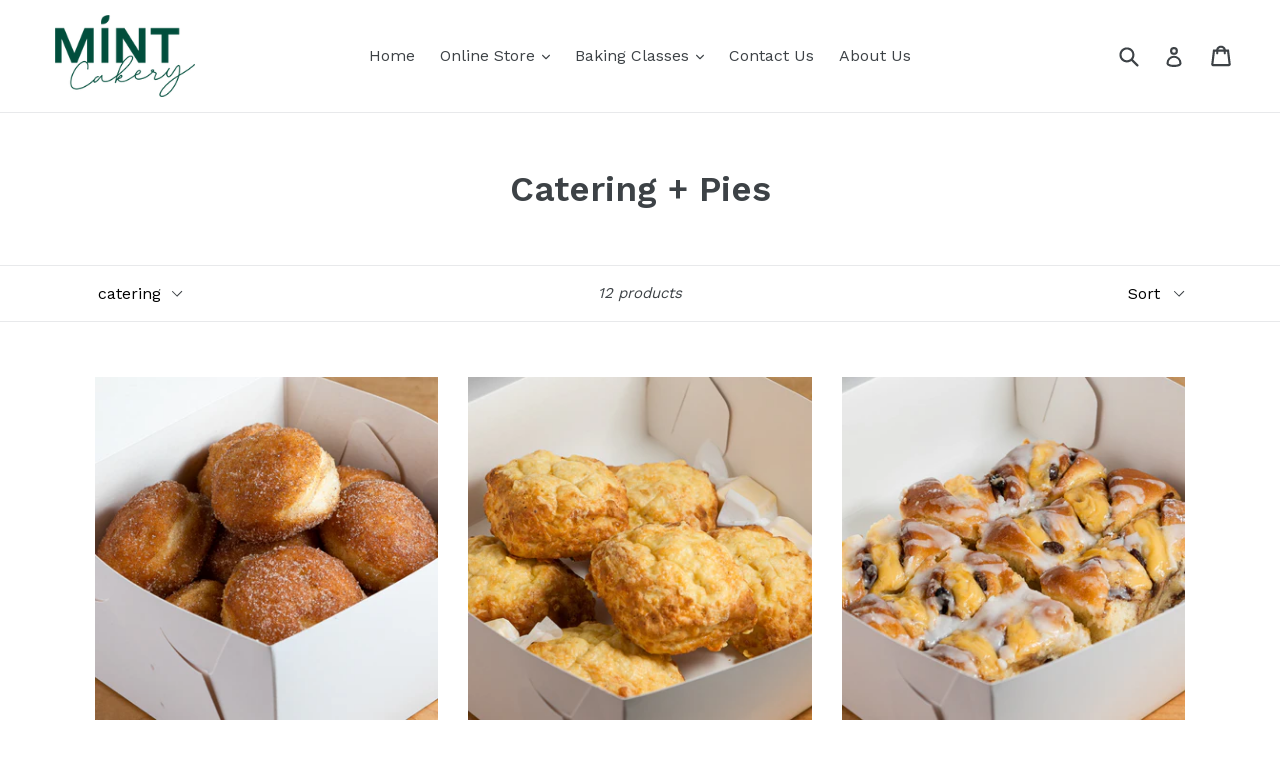

--- FILE ---
content_type: text/html; charset=utf-8
request_url: https://mintcakery.com/collections/catering/Catering
body_size: 31737
content:
<!doctype html>
<!--[if IE 9]> <html class="ie9 no-js" lang="en"> <![endif]-->
<!--[if (gt IE 9)|!(IE)]><!--> <html class="no-js" lang="en"> <!--<![endif]-->
<head>
  <meta charset="utf-8">
  <meta http-equiv="X-UA-Compatible" content="IE=edge,chrome=1">
  <meta name="viewport" content="width=device-width,initial-scale=1">
  <meta name="theme-color" content="#7796a8">
  <link rel="canonical" href="https://mintcakery.com/collections/catering/catering">

  

  
  <title>
    Catering + Pies
    
 &ndash; Tagged &quot;catering&quot;
    
    
      &ndash; Mint Cakery
    
  </title>

  

  <!-- /snippets/social-meta-tags.liquid -->
<meta property="og:site_name" content="Mint Cakery">
<meta property="og:url" content="https://mintcakery.com/collections/catering/catering">
<meta property="og:title" content="Catering + Pies">
<meta property="og:type" content="website">
<meta property="og:description" content="Mint Cakery">


<meta name="twitter:site" content="@">
<meta name="twitter:card" content="summary_large_image">
<meta name="twitter:title" content="Catering + Pies">
<meta name="twitter:description" content="Mint Cakery">


  <link href="//mintcakery.com/cdn/shop/t/1/assets/theme.scss.css?v=46936350760288717281703302080" rel="stylesheet" type="text/css" media="all" />
  

  <link href="//fonts.googleapis.com/css?family=Work+Sans:400,700" rel="stylesheet" type="text/css" media="all" />


  

    <link href="//fonts.googleapis.com/css?family=Work+Sans:600" rel="stylesheet" type="text/css" media="all" />
  



  <script>
    var theme = {
      strings: {
        addToCart: "Add to cart",
        soldOut: "Sold out",
        unavailable: "Unavailable",
        showMore: "Show More",
        showLess: "Show Less",
        addressError: "Error looking up that address",
        addressNoResults: "No results for that address",
        addressQueryLimit: "You have exceeded the Google API usage limit. Consider upgrading to a \u003ca href=\"https:\/\/developers.google.com\/maps\/premium\/usage-limits\"\u003ePremium Plan\u003c\/a\u003e.",
        authError: "There was a problem authenticating your Google Maps account."
      },
      moneyFormat: "${{amount}}"
    }

    document.documentElement.className = document.documentElement.className.replace('no-js', 'js');
  </script>

  <!--[if (lte IE 9) ]><script src="//mintcakery.com/cdn/shop/t/1/assets/match-media.min.js?v=22265819453975888031505093181" type="text/javascript"></script><![endif]-->

  

  <!--[if (gt IE 9)|!(IE)]><!--><script src="//mintcakery.com/cdn/shop/t/1/assets/lazysizes.js?v=68441465964607740661505093181" async="async"></script><!--<![endif]-->
  <!--[if lte IE 9]><script src="//mintcakery.com/cdn/shop/t/1/assets/lazysizes.min.js?521"></script><![endif]-->

  <!--[if (gt IE 9)|!(IE)]><!--><script src="//mintcakery.com/cdn/shop/t/1/assets/vendor.js?v=136118274122071307521505093182" defer="defer"></script><!--<![endif]-->
  <!--[if lte IE 9]><script src="//mintcakery.com/cdn/shop/t/1/assets/vendor.js?v=136118274122071307521505093182"></script><![endif]-->

  <!--[if (gt IE 9)|!(IE)]><!--><script src="//mintcakery.com/cdn/shop/t/1/assets/theme.js?v=161338180849155025111509598115" defer="defer"></script><!--<![endif]-->
  <!--[if lte IE 9]><script src="//mintcakery.com/cdn/shop/t/1/assets/theme.js?v=161338180849155025111509598115"></script><![endif]-->

  <script>window.performance && window.performance.mark && window.performance.mark('shopify.content_for_header.start');</script><meta id="shopify-digital-wallet" name="shopify-digital-wallet" content="/23503477/digital_wallets/dialog">
<meta name="shopify-checkout-api-token" content="4e921b65b986699a0f6033d150804db7">
<meta id="in-context-paypal-metadata" data-shop-id="23503477" data-venmo-supported="false" data-environment="production" data-locale="en_US" data-paypal-v4="true" data-currency="NZD">
<link rel="alternate" type="application/atom+xml" title="Feed" href="/collections/catering/Catering.atom" />
<link rel="alternate" type="application/json+oembed" href="https://mintcakery.com/collections/catering/catering.oembed">
<script async="async" src="/checkouts/internal/preloads.js?locale=en-NZ"></script>
<link rel="preconnect" href="https://shop.app" crossorigin="anonymous">
<script async="async" src="https://shop.app/checkouts/internal/preloads.js?locale=en-NZ&shop_id=23503477" crossorigin="anonymous"></script>
<script id="apple-pay-shop-capabilities" type="application/json">{"shopId":23503477,"countryCode":"NZ","currencyCode":"NZD","merchantCapabilities":["supports3DS"],"merchantId":"gid:\/\/shopify\/Shop\/23503477","merchantName":"Mint Cakery","requiredBillingContactFields":["postalAddress","email","phone"],"requiredShippingContactFields":["postalAddress","email","phone"],"shippingType":"shipping","supportedNetworks":["visa","masterCard","amex","jcb"],"total":{"type":"pending","label":"Mint Cakery","amount":"1.00"},"shopifyPaymentsEnabled":true,"supportsSubscriptions":true}</script>
<script id="shopify-features" type="application/json">{"accessToken":"4e921b65b986699a0f6033d150804db7","betas":["rich-media-storefront-analytics"],"domain":"mintcakery.com","predictiveSearch":true,"shopId":23503477,"locale":"en"}</script>
<script>var Shopify = Shopify || {};
Shopify.shop = "mint-cakery.myshopify.com";
Shopify.locale = "en";
Shopify.currency = {"active":"NZD","rate":"1.0"};
Shopify.country = "NZ";
Shopify.theme = {"name":"debut","id":180729357,"schema_name":"Debut","schema_version":"1.6.4","theme_store_id":796,"role":"main"};
Shopify.theme.handle = "null";
Shopify.theme.style = {"id":null,"handle":null};
Shopify.cdnHost = "mintcakery.com/cdn";
Shopify.routes = Shopify.routes || {};
Shopify.routes.root = "/";</script>
<script type="module">!function(o){(o.Shopify=o.Shopify||{}).modules=!0}(window);</script>
<script>!function(o){function n(){var o=[];function n(){o.push(Array.prototype.slice.apply(arguments))}return n.q=o,n}var t=o.Shopify=o.Shopify||{};t.loadFeatures=n(),t.autoloadFeatures=n()}(window);</script>
<script>
  window.ShopifyPay = window.ShopifyPay || {};
  window.ShopifyPay.apiHost = "shop.app\/pay";
  window.ShopifyPay.redirectState = null;
</script>
<script id="shop-js-analytics" type="application/json">{"pageType":"collection"}</script>
<script defer="defer" async type="module" src="//mintcakery.com/cdn/shopifycloud/shop-js/modules/v2/client.init-shop-cart-sync_BApSsMSl.en.esm.js"></script>
<script defer="defer" async type="module" src="//mintcakery.com/cdn/shopifycloud/shop-js/modules/v2/chunk.common_CBoos6YZ.esm.js"></script>
<script type="module">
  await import("//mintcakery.com/cdn/shopifycloud/shop-js/modules/v2/client.init-shop-cart-sync_BApSsMSl.en.esm.js");
await import("//mintcakery.com/cdn/shopifycloud/shop-js/modules/v2/chunk.common_CBoos6YZ.esm.js");

  window.Shopify.SignInWithShop?.initShopCartSync?.({"fedCMEnabled":true,"windoidEnabled":true});

</script>
<script>
  window.Shopify = window.Shopify || {};
  if (!window.Shopify.featureAssets) window.Shopify.featureAssets = {};
  window.Shopify.featureAssets['shop-js'] = {"shop-cart-sync":["modules/v2/client.shop-cart-sync_DJczDl9f.en.esm.js","modules/v2/chunk.common_CBoos6YZ.esm.js"],"init-fed-cm":["modules/v2/client.init-fed-cm_BzwGC0Wi.en.esm.js","modules/v2/chunk.common_CBoos6YZ.esm.js"],"init-windoid":["modules/v2/client.init-windoid_BS26ThXS.en.esm.js","modules/v2/chunk.common_CBoos6YZ.esm.js"],"shop-cash-offers":["modules/v2/client.shop-cash-offers_DthCPNIO.en.esm.js","modules/v2/chunk.common_CBoos6YZ.esm.js","modules/v2/chunk.modal_Bu1hFZFC.esm.js"],"shop-button":["modules/v2/client.shop-button_D_JX508o.en.esm.js","modules/v2/chunk.common_CBoos6YZ.esm.js"],"init-shop-email-lookup-coordinator":["modules/v2/client.init-shop-email-lookup-coordinator_DFwWcvrS.en.esm.js","modules/v2/chunk.common_CBoos6YZ.esm.js"],"shop-toast-manager":["modules/v2/client.shop-toast-manager_tEhgP2F9.en.esm.js","modules/v2/chunk.common_CBoos6YZ.esm.js"],"shop-login-button":["modules/v2/client.shop-login-button_DwLgFT0K.en.esm.js","modules/v2/chunk.common_CBoos6YZ.esm.js","modules/v2/chunk.modal_Bu1hFZFC.esm.js"],"avatar":["modules/v2/client.avatar_BTnouDA3.en.esm.js"],"init-shop-cart-sync":["modules/v2/client.init-shop-cart-sync_BApSsMSl.en.esm.js","modules/v2/chunk.common_CBoos6YZ.esm.js"],"pay-button":["modules/v2/client.pay-button_BuNmcIr_.en.esm.js","modules/v2/chunk.common_CBoos6YZ.esm.js"],"init-shop-for-new-customer-accounts":["modules/v2/client.init-shop-for-new-customer-accounts_DrjXSI53.en.esm.js","modules/v2/client.shop-login-button_DwLgFT0K.en.esm.js","modules/v2/chunk.common_CBoos6YZ.esm.js","modules/v2/chunk.modal_Bu1hFZFC.esm.js"],"init-customer-accounts-sign-up":["modules/v2/client.init-customer-accounts-sign-up_TlVCiykN.en.esm.js","modules/v2/client.shop-login-button_DwLgFT0K.en.esm.js","modules/v2/chunk.common_CBoos6YZ.esm.js","modules/v2/chunk.modal_Bu1hFZFC.esm.js"],"shop-follow-button":["modules/v2/client.shop-follow-button_C5D3XtBb.en.esm.js","modules/v2/chunk.common_CBoos6YZ.esm.js","modules/v2/chunk.modal_Bu1hFZFC.esm.js"],"checkout-modal":["modules/v2/client.checkout-modal_8TC_1FUY.en.esm.js","modules/v2/chunk.common_CBoos6YZ.esm.js","modules/v2/chunk.modal_Bu1hFZFC.esm.js"],"init-customer-accounts":["modules/v2/client.init-customer-accounts_C0Oh2ljF.en.esm.js","modules/v2/client.shop-login-button_DwLgFT0K.en.esm.js","modules/v2/chunk.common_CBoos6YZ.esm.js","modules/v2/chunk.modal_Bu1hFZFC.esm.js"],"lead-capture":["modules/v2/client.lead-capture_Cq0gfm7I.en.esm.js","modules/v2/chunk.common_CBoos6YZ.esm.js","modules/v2/chunk.modal_Bu1hFZFC.esm.js"],"shop-login":["modules/v2/client.shop-login_BmtnoEUo.en.esm.js","modules/v2/chunk.common_CBoos6YZ.esm.js","modules/v2/chunk.modal_Bu1hFZFC.esm.js"],"payment-terms":["modules/v2/client.payment-terms_BHOWV7U_.en.esm.js","modules/v2/chunk.common_CBoos6YZ.esm.js","modules/v2/chunk.modal_Bu1hFZFC.esm.js"]};
</script>
<script>(function() {
  var isLoaded = false;
  function asyncLoad() {
    if (isLoaded) return;
    isLoaded = true;
    var urls = ["https:\/\/inffuse-platform.appspot.com\/plugins\/shopify\/loader.js?app=calendar\u0026shop=mint-cakery.myshopify.com\u0026shop=mint-cakery.myshopify.com","\/\/www.powr.io\/powr.js?powr-token=mint-cakery.myshopify.com\u0026external-type=shopify\u0026shop=mint-cakery.myshopify.com","https:\/\/chimpstatic.com\/mcjs-connected\/js\/users\/3446e9a5045ce94de1ebe8983\/bfae40bc053c8445becaa3ccc.js?shop=mint-cakery.myshopify.com","\/\/www.powr.io\/powr.js?powr-token=mint-cakery.myshopify.com\u0026external-type=shopify\u0026shop=mint-cakery.myshopify.com","\/\/www.powr.io\/powr.js?powr-token=mint-cakery.myshopify.com\u0026external-type=shopify\u0026shop=mint-cakery.myshopify.com","https:\/\/www.improvedcontactform.com\/icf.js?shop=mint-cakery.myshopify.com","https:\/\/zapiet.s3-us-west-2.amazonaws.com\/delivery-validator\/v1.0\/delivery-validator.js?shop=mint-cakery.myshopify.com","https:\/\/cdn.roseperl.com\/storelocator-prod\/setting\/mint-cakery-1750222819.js?shop=mint-cakery.myshopify.com","https:\/\/cdn.roseperl.com\/storelocator-prod\/wtb\/mint-cakery-1750222820.js?shop=mint-cakery.myshopify.com","https:\/\/cdn.roseperl.com\/storelocator-prod\/stockist-form\/mint-cakery-1750222821.js?shop=mint-cakery.myshopify.com","https:\/\/cdn.roseperl.com\/storelocator-prod\/assets\/js\/afthpage.js?shop=mint-cakery.myshopify.com"];
    for (var i = 0; i < urls.length; i++) {
      var s = document.createElement('script');
      s.type = 'text/javascript';
      s.async = true;
      s.src = urls[i];
      var x = document.getElementsByTagName('script')[0];
      x.parentNode.insertBefore(s, x);
    }
  };
  if(window.attachEvent) {
    window.attachEvent('onload', asyncLoad);
  } else {
    window.addEventListener('load', asyncLoad, false);
  }
})();</script>
<script id="__st">var __st={"a":23503477,"offset":46800,"reqid":"e8ea7a4b-09c5-4f9a-a0d1-299efb1daa3f-1768881026","pageurl":"mintcakery.com\/collections\/catering\/Catering","u":"c6984347c2d4","p":"collection","rtyp":"collection","rid":266548969538};</script>
<script>window.ShopifyPaypalV4VisibilityTracking = true;</script>
<script id="captcha-bootstrap">!function(){'use strict';const t='contact',e='account',n='new_comment',o=[[t,t],['blogs',n],['comments',n],[t,'customer']],c=[[e,'customer_login'],[e,'guest_login'],[e,'recover_customer_password'],[e,'create_customer']],r=t=>t.map((([t,e])=>`form[action*='/${t}']:not([data-nocaptcha='true']) input[name='form_type'][value='${e}']`)).join(','),a=t=>()=>t?[...document.querySelectorAll(t)].map((t=>t.form)):[];function s(){const t=[...o],e=r(t);return a(e)}const i='password',u='form_key',d=['recaptcha-v3-token','g-recaptcha-response','h-captcha-response',i],f=()=>{try{return window.sessionStorage}catch{return}},m='__shopify_v',_=t=>t.elements[u];function p(t,e,n=!1){try{const o=window.sessionStorage,c=JSON.parse(o.getItem(e)),{data:r}=function(t){const{data:e,action:n}=t;return t[m]||n?{data:e,action:n}:{data:t,action:n}}(c);for(const[e,n]of Object.entries(r))t.elements[e]&&(t.elements[e].value=n);n&&o.removeItem(e)}catch(o){console.error('form repopulation failed',{error:o})}}const l='form_type',E='cptcha';function T(t){t.dataset[E]=!0}const w=window,h=w.document,L='Shopify',v='ce_forms',y='captcha';let A=!1;((t,e)=>{const n=(g='f06e6c50-85a8-45c8-87d0-21a2b65856fe',I='https://cdn.shopify.com/shopifycloud/storefront-forms-hcaptcha/ce_storefront_forms_captcha_hcaptcha.v1.5.2.iife.js',D={infoText:'Protected by hCaptcha',privacyText:'Privacy',termsText:'Terms'},(t,e,n)=>{const o=w[L][v],c=o.bindForm;if(c)return c(t,g,e,D).then(n);var r;o.q.push([[t,g,e,D],n]),r=I,A||(h.body.append(Object.assign(h.createElement('script'),{id:'captcha-provider',async:!0,src:r})),A=!0)});var g,I,D;w[L]=w[L]||{},w[L][v]=w[L][v]||{},w[L][v].q=[],w[L][y]=w[L][y]||{},w[L][y].protect=function(t,e){n(t,void 0,e),T(t)},Object.freeze(w[L][y]),function(t,e,n,w,h,L){const[v,y,A,g]=function(t,e,n){const i=e?o:[],u=t?c:[],d=[...i,...u],f=r(d),m=r(i),_=r(d.filter((([t,e])=>n.includes(e))));return[a(f),a(m),a(_),s()]}(w,h,L),I=t=>{const e=t.target;return e instanceof HTMLFormElement?e:e&&e.form},D=t=>v().includes(t);t.addEventListener('submit',(t=>{const e=I(t);if(!e)return;const n=D(e)&&!e.dataset.hcaptchaBound&&!e.dataset.recaptchaBound,o=_(e),c=g().includes(e)&&(!o||!o.value);(n||c)&&t.preventDefault(),c&&!n&&(function(t){try{if(!f())return;!function(t){const e=f();if(!e)return;const n=_(t);if(!n)return;const o=n.value;o&&e.removeItem(o)}(t);const e=Array.from(Array(32),(()=>Math.random().toString(36)[2])).join('');!function(t,e){_(t)||t.append(Object.assign(document.createElement('input'),{type:'hidden',name:u})),t.elements[u].value=e}(t,e),function(t,e){const n=f();if(!n)return;const o=[...t.querySelectorAll(`input[type='${i}']`)].map((({name:t})=>t)),c=[...d,...o],r={};for(const[a,s]of new FormData(t).entries())c.includes(a)||(r[a]=s);n.setItem(e,JSON.stringify({[m]:1,action:t.action,data:r}))}(t,e)}catch(e){console.error('failed to persist form',e)}}(e),e.submit())}));const S=(t,e)=>{t&&!t.dataset[E]&&(n(t,e.some((e=>e===t))),T(t))};for(const o of['focusin','change'])t.addEventListener(o,(t=>{const e=I(t);D(e)&&S(e,y())}));const B=e.get('form_key'),M=e.get(l),P=B&&M;t.addEventListener('DOMContentLoaded',(()=>{const t=y();if(P)for(const e of t)e.elements[l].value===M&&p(e,B);[...new Set([...A(),...v().filter((t=>'true'===t.dataset.shopifyCaptcha))])].forEach((e=>S(e,t)))}))}(h,new URLSearchParams(w.location.search),n,t,e,['guest_login'])})(!0,!0)}();</script>
<script integrity="sha256-4kQ18oKyAcykRKYeNunJcIwy7WH5gtpwJnB7kiuLZ1E=" data-source-attribution="shopify.loadfeatures" defer="defer" src="//mintcakery.com/cdn/shopifycloud/storefront/assets/storefront/load_feature-a0a9edcb.js" crossorigin="anonymous"></script>
<script crossorigin="anonymous" defer="defer" src="//mintcakery.com/cdn/shopifycloud/storefront/assets/shopify_pay/storefront-65b4c6d7.js?v=20250812"></script>
<script data-source-attribution="shopify.dynamic_checkout.dynamic.init">var Shopify=Shopify||{};Shopify.PaymentButton=Shopify.PaymentButton||{isStorefrontPortableWallets:!0,init:function(){window.Shopify.PaymentButton.init=function(){};var t=document.createElement("script");t.src="https://mintcakery.com/cdn/shopifycloud/portable-wallets/latest/portable-wallets.en.js",t.type="module",document.head.appendChild(t)}};
</script>
<script data-source-attribution="shopify.dynamic_checkout.buyer_consent">
  function portableWalletsHideBuyerConsent(e){var t=document.getElementById("shopify-buyer-consent"),n=document.getElementById("shopify-subscription-policy-button");t&&n&&(t.classList.add("hidden"),t.setAttribute("aria-hidden","true"),n.removeEventListener("click",e))}function portableWalletsShowBuyerConsent(e){var t=document.getElementById("shopify-buyer-consent"),n=document.getElementById("shopify-subscription-policy-button");t&&n&&(t.classList.remove("hidden"),t.removeAttribute("aria-hidden"),n.addEventListener("click",e))}window.Shopify?.PaymentButton&&(window.Shopify.PaymentButton.hideBuyerConsent=portableWalletsHideBuyerConsent,window.Shopify.PaymentButton.showBuyerConsent=portableWalletsShowBuyerConsent);
</script>
<script data-source-attribution="shopify.dynamic_checkout.cart.bootstrap">document.addEventListener("DOMContentLoaded",(function(){function t(){return document.querySelector("shopify-accelerated-checkout-cart, shopify-accelerated-checkout")}if(t())Shopify.PaymentButton.init();else{new MutationObserver((function(e,n){t()&&(Shopify.PaymentButton.init(),n.disconnect())})).observe(document.body,{childList:!0,subtree:!0})}}));
</script>
<link id="shopify-accelerated-checkout-styles" rel="stylesheet" media="screen" href="https://mintcakery.com/cdn/shopifycloud/portable-wallets/latest/accelerated-checkout-backwards-compat.css" crossorigin="anonymous">
<style id="shopify-accelerated-checkout-cart">
        #shopify-buyer-consent {
  margin-top: 1em;
  display: inline-block;
  width: 100%;
}

#shopify-buyer-consent.hidden {
  display: none;
}

#shopify-subscription-policy-button {
  background: none;
  border: none;
  padding: 0;
  text-decoration: underline;
  font-size: inherit;
  cursor: pointer;
}

#shopify-subscription-policy-button::before {
  box-shadow: none;
}

      </style>

<script>window.performance && window.performance.mark && window.performance.mark('shopify.content_for_header.end');</script>
  

<!-- Zapiet | Store Pickup + Delivery -->

<style type="text/css">
.mfp-bg{z-index:999999998;overflow:hidden;background:#0b0b0b;opacity:.8}.mfp-bg,.mfp-wrap{top:0;left:0;width:100%;height:100%;position:fixed}.mfp-wrap{z-index:999999999;outline:none!important;-webkit-backface-visibility:hidden}.mfp-container{text-align:center;position:absolute;width:100%;height:100%;left:0;top:0;padding:0 8px;-webkit-box-sizing:border-box;box-sizing:border-box}.mfp-container:before{content:"";display:inline-block;height:100%;vertical-align:middle}.mfp-align-top .mfp-container:before{display:none}.mfp-content{position:relative;display:inline-block;vertical-align:middle;margin:0 auto;text-align:left;z-index:1045}.mfp-ajax-holder .mfp-content,.mfp-inline-holder .mfp-content{width:100%;cursor:auto}.mfp-ajax-cur{cursor:progress}.mfp-zoom-out-cur,.mfp-zoom-out-cur .mfp-image-holder .mfp-close{cursor:-webkit-zoom-out;cursor:zoom-out}.mfp-zoom{cursor:pointer;cursor:-webkit-zoom-in;cursor:zoom-in}.mfp-auto-cursor .mfp-content{cursor:auto}.mfp-arrow,.mfp-close,.mfp-counter,.mfp-preloader{-webkit-user-select:none;-moz-user-select:none;-ms-user-select:none;user-select:none}.mfp-loading.mfp-figure{display:none}.mfp-hide{display:none!important}.mfp-preloader{color:#ccc;position:absolute;top:50%;width:auto;text-align:center;margin-top:-.8em;left:8px;right:8px;z-index:1044}.mfp-preloader a{color:#ccc}.mfp-preloader a:hover{color:#fff}.mfp-s-error .mfp-content,.mfp-s-ready .mfp-preloader{display:none}button.mfp-arrow,button.mfp-close{overflow:visible;cursor:pointer;background:transparent;border:0;-webkit-appearance:none;display:block;outline:none;padding:0;z-index:1046;-webkit-box-shadow:none;box-shadow:none;-ms-touch-action:manipulation;touch-action:manipulation}button::-moz-focus-inner{padding:0;border:0}.mfp-close{width:44px;height:44px;line-height:44px;position:absolute;right:0;top:0;text-decoration:none;text-align:center;opacity:.65;padding:0 0 18px 10px;color:#fff;font-style:normal;font-size:28px;font-family:Arial,Baskerville,monospace}.mfp-close:focus,.mfp-close:hover{opacity:1}.mfp-close:active{top:1px}.mfp-close-btn-in .mfp-close{color:#333}@media (max-width:900px){.mfp-container{padding-left:6px;padding-right:6px}}.picker,.picker__holder{width:100%;position:absolute}.picker{font-size:16px;text-align:left;line-height:1.2;color:#000;z-index:10000;-webkit-user-select:none;-moz-user-select:none;-ms-user-select:none;user-select:none}.picker__input{cursor:default}.picker__input.picker__input--active{border-color:#0089ec}.picker__holder{overflow-y:auto;-webkit-overflow-scrolling:touch;background:#fff;border:1px solid #aaa;border-top-width:0;border-bottom-width:0;border-radius:0 0 5px 5px;-webkit-box-sizing:border-box;box-sizing:border-box;min-width:176px;max-width:466px;max-height:0;-ms-filter:"progid:DXImageTransform.Microsoft.Alpha(Opacity=0)";filter:alpha(opacity=0);-moz-opacity:0;opacity:0;-webkit-transform:translateY(-1em)perspective(600px)rotateX(10deg);transform:translateY(-1em)perspective(600px)rotateX(10deg);transition:-webkit-transform .15s ease-out,opacity .15s ease-out,max-height 0s .15s,border-width 0s .15s;-webkit-transition:opacity .15s ease-out,max-height 0s .15s,border-width 0s .15s,-webkit-transform .15s ease-out;transition:opacity .15s ease-out,max-height 0s .15s,border-width 0s .15s,-webkit-transform .15s ease-out;transition:transform .15s ease-out,opacity .15s ease-out,max-height 0s .15s,border-width 0s .15s;transition:transform .15s ease-out,opacity .15s ease-out,max-height 0s .15s,border-width 0s .15s,-webkit-transform .15s ease-out}.picker__frame{padding:1px}.picker__wrap{margin:-1px}.picker--opened .picker__holder{max-height:25em;-ms-filter:"progid:DXImageTransform.Microsoft.Alpha(Opacity=100)";filter:alpha(opacity=100);-moz-opacity:1;opacity:1;border-top-width:1px;border-bottom-width:1px;-webkit-transform:translateY(0)perspective(600px)rotateX(0);transform:translateY(0)perspective(600px)rotateX(0);transition:-webkit-transform .15s ease-out,opacity .15s ease-out,max-height 0s,border-width 0s;-webkit-transition:opacity .15s ease-out,max-height 0s,border-width 0s,-webkit-transform .15s ease-out;transition:opacity .15s ease-out,max-height 0s,border-width 0s,-webkit-transform .15s ease-out;transition:transform .15s ease-out,opacity .15s ease-out,max-height 0s,border-width 0s;transition:transform .15s ease-out,opacity .15s ease-out,max-height 0s,border-width 0s,-webkit-transform .15s ease-out;-webkit-box-shadow:0 6px 18px 1px rgba(0,0,0,.12);box-shadow:0 6px 18px 1px rgba(0,0,0,.12)}.picker__footer,.picker__header,.picker__table{text-align:center}.picker__day--highlighted,.picker__select--month:focus,.picker__select--year:focus{border-color:#0089ec}.picker__box{padding:0 1em}.picker__header{position:relative;margin-top:.75em}.picker__month,.picker__year{font-weight:500;display:inline-block;margin-left:.25em;margin-right:.25em}.picker__year{color:#999;font-size:.8em;font-style:italic}.picker__select--month,.picker__select--year{border:1px solid #b7b7b7;height:2em;padding:.5em;margin-left:.25em;margin-right:.25em}.picker__select--month{width:35%}.picker__select--year{width:22.5%}.picker__nav--next,.picker__nav--prev{position:absolute;padding:.5em 1.25em;width:1em;height:1em;-webkit-box-sizing:content-box;box-sizing:content-box;top:-.25em}.picker__nav--prev{left:-1em;padding-right:1.25em}.picker__nav--next{right:-1em;padding-left:1.25em}@media (min-width:24.5em){.picker__select--month,.picker__select--year{margin-top:-.5em}.picker__nav--next,.picker__nav--prev{top:-.33em}.picker__nav--prev{padding-right:1.5em}.picker__nav--next{padding-left:1.5em}}.picker__nav--next:before,.picker__nav--prev:before{content:" ";border-top:.5em solid transparent;border-bottom:.5em solid transparent;border-right:.75em solid #000;width:0;height:0;display:block;margin:0 auto}.picker__nav--next:before{border-right:0;border-left:.75em solid #000}.picker__nav--next:hover,.picker__nav--prev:hover{cursor:pointer;color:#000;background:#b1dcfb}.picker__nav--disabled,.picker__nav--disabled:before,.picker__nav--disabled:before:hover,.picker__nav--disabled:hover{cursor:default;background:0 0;border-right-color:#f5f5f5;border-left-color:#f5f5f5}.picker--focused .picker__day--highlighted,.picker__day--highlighted:hover,.picker__day--infocus:hover,.picker__day--outfocus:hover{color:#000;cursor:pointer;background:#b1dcfb}.picker__table{border-collapse:collapse;border-spacing:0;table-layout:fixed;font-size:inherit;width:100%;margin-top:.75em;margin-bottom:.5em}@media (min-height:33.875em){.picker__table{margin-bottom:.75em}}.picker__table td{margin:0;padding:0}.picker__weekday{width:14.285714286%;font-size:.75em;padding-bottom:.25em;color:#999;font-weight:500}@media (min-height:33.875em){.picker__weekday{padding-bottom:.5em}}.picker__day{padding:.3125em 0;font-weight:200;border:1px solid transparent}.picker__day--today{position:relative}.picker__day--today:before{content:" ";position:absolute;top:2px;right:2px;width:0;height:0;border-top:.5em solid #0059bc;border-left:.5em solid transparent}.picker__day--disabled:before{border-top-color:#aaa}.picker__day--outfocus{color:#ddd}.picker--focused .picker__day--selected,.picker__day--selected,.picker__day--selected:hover{background:#0089ec;color:#fff}.picker--focused .picker__day--disabled,.picker__day--disabled,.picker__day--disabled:hover{background:#f5f5f5;border-color:#f5f5f5;color:#ddd;cursor:default}.picker__day--highlighted.picker__day--disabled,.picker__day--highlighted.picker__day--disabled:hover{background:#bbb}.picker__button--clear,.picker__button--close,.picker__button--today{border:1px solid #fff;background:#fff;font-size:.8em;padding:.66em 0;font-weight:700;width:33%;display:inline-block;vertical-align:bottom}.picker__button--clear:hover,.picker__button--close:hover,.picker__button--today:hover{cursor:pointer;color:#000;background:#b1dcfb;border-bottom-color:#b1dcfb}.picker__button--clear:focus,.picker__button--close:focus,.picker__button--today:focus{background:#b1dcfb;border-color:#0089ec;outline:0}.picker__button--clear:before,.picker__button--close:before,.picker__button--today:before{position:relative;display:inline-block;height:0}.picker__button--clear:before,.picker__button--today:before{content:" ";margin-right:.45em}.picker__button--today:before{top:-.05em;width:0;border-top:.66em solid #0059bc;border-left:.66em solid transparent}.picker__button--clear:before{top:-.25em;width:.66em;border-top:3px solid #e20}.picker__button--close:before{content:"\D7";top:-.1em;vertical-align:top;font-size:1.1em;margin-right:.35em;color:#777}.picker__button--today[disabled],.picker__button--today[disabled]:hover{background:#f5f5f5;border-color:#f5f5f5;color:#ddd;cursor:default}.picker__button--today[disabled]:before{border-top-color:#aaa}.picker--focused .picker__list-item--highlighted,.picker__list-item--highlighted:hover,.picker__list-item:hover{background:#b1dcfb;cursor:pointer;color:#000}.picker__list{list-style:none;padding:.75em 0 4.2em;margin:0}.picker__list-item{border-bottom:1px solid #ddd;border-top:1px solid #ddd;margin-bottom:-1px;position:relative;background:#fff;padding:.75em 1.25em}@media (min-height:46.75em){.picker__list-item{padding:.5em 1em}}.picker__list-item--highlighted,.picker__list-item:hover{border-color:#0089ec;z-index:10}.picker--focused .picker__list-item--selected,.picker__list-item--selected,.picker__list-item--selected:hover{background:#0089ec;color:#fff;z-index:10}.picker--focused .picker__list-item--disabled,.picker__list-item--disabled,.picker__list-item--disabled:hover{background:#f5f5f5;color:#ddd;cursor:default;border-color:#ddd;z-index:auto}.picker--time .picker__button--clear{display:block;width:80%;margin:1em auto 0;padding:1em 1.25em;background:0 0;border:0;font-weight:500;font-size:.67em;text-align:center;text-transform:uppercase;color:#666}.picker--time .picker__button--clear:focus,.picker--time .picker__button--clear:hover{background:#e20;border-color:#e20;cursor:pointer;color:#fff;outline:0}.picker--time .picker__button--clear:before{top:-.25em;color:#666;font-size:1.25em;font-weight:700}.picker--time .picker__button--clear:focus:before,.picker--time .picker__button--clear:hover:before{color:#fff;border-color:#fff}.picker--time{min-width:256px;max-width:320px}.picker--time .picker__holder{background:#f2f2f2}@media (min-height:40.125em){.picker--time .picker__holder{font-size:.875em}}.picker--time .picker__box{padding:0;position:relative}#storePickupApp{display:-webkit-box;display:-ms-flexbox;display:flex;-webkit-box-orient:vertical;-webkit-box-direction:normal;-ms-flex-direction:column;flex-direction:column;margin-bottom:1rem;margin-top:1rem;text-align:left}#storePickupApp tr{display:table-row}#storePickupApp tr td{display:table-cell;float:inherit;padding:0}#storePickupApp .address{margin-bottom:0;padding-bottom:0}#storePickupApp .filterByRegion select{width:100%}#storePickupApp .row{display:block}#storePickupApp .picker__weekday{padding:1em!important;display:table-cell;float:inherit}#storePickupApp input[type=text]{-webkit-box-flex:1;-ms-flex-positive:1;flex-grow:1;padding:.7em 1em;border:1px solid #dadada;-webkit-box-shadow:inset 0 1px 3px #ddd;box-shadow:inset 0 1px 3px #ddd;-webkit-box-sizing:border-box;box-sizing:border-box;border-radius:4px;width:100%;margin-bottom:0;font-size:.9em;line-height:1em;height:inherit}#storePickupApp p{padding:0;margin:10px 0;font-size:.9em}#storePickupApp .pickupPagination{padding:0;margin:1em 0 0;font-size:.9em;display:-webkit-box;display:-ms-flexbox;display:flex;-webkit-box-align:center;-ms-flex-align:center;align-items:center;-webkit-box-pack:center;-ms-flex-pack:center;justify-content:center}#storePickupApp .pickupPagination li{margin-right:.4em;border:1px solid #dadada;border-radius:4px;display:-webkit-box;display:-ms-flexbox;display:flex}#storePickupApp .pickupPagination li a{padding:.5em 1em}#storePickupApp .pickupPagination li.active{background:#eee}#storePickupApp .pickupPagination li:hover{border-color:#c1c1c1}#storePickupApp .checkoutMethodsContainer{display:-webkit-box;display:-ms-flexbox;display:flex;-webkit-box-align:center;-ms-flex-align:center;align-items:center;-webkit-box-flex:1;-ms-flex-positive:1;flex-grow:1;-ms-flex-wrap:nowrap;flex-wrap:nowrap;-webkit-box-align:stretch;-ms-flex-align:stretch;align-items:stretch}#storePickupApp .checkoutMethodsContainer.inline{-webkit-box-orient:vertical;-webkit-box-direction:normal;-ms-flex-direction:column;flex-direction:column}#storePickupApp .checkoutMethodsContainer.inline,#storePickupApp .checkoutMethodsContainer.inline .checkoutMethod{display:-webkit-box;display:-ms-flexbox;display:flex}#storePickupApp .checkoutMethodsContainer.default .checkoutMethod{-webkit-box-flex:1;-ms-flex:1;flex:1;-webkit-box-orient:vertical;-webkit-box-direction:normal;-ms-flex-direction:column;flex-direction:column;-webkit-box-pack:center;-ms-flex-pack:center;justify-content:center;-webkit-box-align:center;-ms-flex-align:center;align-items:center;display:-webkit-box;display:-ms-flexbox;display:flex;margin-right:.5em;border:1px solid #dadada;border-radius:5px;padding:1em}#storePickupApp .checkoutMethodsContainer.default .checkoutMethod:last-child{margin-right:0}#storePickupApp .checkoutMethodsContainer.default .checkoutMethod:hover{cursor:pointer;border-color:#c1c1c1}#storePickupApp .checkoutMethodsContainer.default .checkoutMethod.active{background:#eee}#storePickupApp .checkoutMethodsContainer.default .checkoutMethod .checkoutMethodImage{display:-webkit-box;display:-ms-flexbox;display:flex;-webkit-box-align:center;-ms-flex-align:center;align-items:center;-webkit-box-pack:center;-ms-flex-pack:center;justify-content:center;padding-bottom:.5em}#storePickupApp .checkoutMethodsContainer.default .checkoutMethod .checkoutMethodImage img{max-height:26px}#storePickupApp .checkoutMethodsContainer.default .checkoutMethod .checkoutMethodName{text-align:center;line-height:1em;font-size:.9em}#storePickupApp .checkoutMethodsContainer.custom .checkoutMethod{-webkit-box-flex:1;-ms-flex:1;flex:1;-webkit-box-orient:vertical;-webkit-box-direction:normal;-ms-flex-direction:column;flex-direction:column;-webkit-box-pack:center;-ms-flex-pack:center;justify-content:center;-webkit-box-align:center;-ms-flex-align:center;align-items:center;display:-webkit-box;display:-ms-flexbox;display:flex;margin-right:.5em}#storePickupApp .checkoutMethodsContainer.custom .checkoutMethod:last-child{margin-right:0}#storePickupApp .checkoutMethodsContainer.custom .checkoutMethod .checkoutMethodImage{display:-webkit-box;display:-ms-flexbox;display:flex;-webkit-box-align:center;-ms-flex-align:center;align-items:center;-webkit-box-pack:center;-ms-flex-pack:center;justify-content:center}#storePickupApp .checkoutMethodContainer.pickup #searchBlock{margin-top:1em}#storePickupApp .checkoutMethodContainer .inputWithButton{display:-webkit-box;display:-ms-flexbox;display:flex;margin-bottom:1em;position:relative}#storePickupApp .checkoutMethodContainer .inputWithButton input[type=text]{-webkit-box-flex:1;-ms-flex:1;flex:1;border-right:0;margin:0;max-width:inherit;border-radius:4px 0 0 4px;line-height:1em}#storePickupApp .checkoutMethodContainer .inputWithButton .button{display:-webkit-box;display:-ms-flexbox;display:flex;-webkit-box-align:center;-ms-flex-align:center;align-items:center;-webkit-box-pack:center;-ms-flex-pack:center;justify-content:center;background:#eee;border:none;border:1px solid #dadada;border-radius:0 4px 4px 0;font-size:1.2em;padding:0 .6em;margin:0;width:inherit}#storePickupApp .checkoutMethodContainer .inputWithButton .button:hover{cursor:pointer}#storePickupApp .checkoutMethodContainer .inputWithButton .button .fa{color:#000}#storePickupApp .checkoutMethodContainer .locations{border:1px solid #dadada;border-radius:4px;margin-top:.5em;max-height:240px;overflow-y:auto}#storePickupApp .checkoutMethodContainer .locations .location{padding:1em;display:-webkit-box;display:-ms-flexbox;display:flex;line-height:1.2em;border-bottom:1px solid #f3f3f3;margin-bottom:0;-webkit-box-align:start;-ms-flex-align:start;align-items:flex-start}#storePickupApp .checkoutMethodContainer .locations .location input[type=radio]{margin-top:.2em;margin-right:.7em;height:inherit}#storePickupApp .checkoutMethodContainer .locations .location:last-child{border-bottom:none}#storePickupApp .checkoutMethodContainer .locations .location.active{background:#eee}#storePickupApp .checkoutMethodContainer .locations .location .block{display:-webkit-box;display:-ms-flexbox;display:flex;-webkit-box-orient:vertical;-webkit-box-direction:normal;-ms-flex-direction:column;flex-direction:column;font-size:.9em}#storePickupApp .checkoutMethodContainer .locations .location .block .company_name{display:-webkit-box;display:-ms-flexbox;display:flex;margin-bottom:.3em}#storePickupApp .checkoutMethodContainer .locations .location .block .moreInformationLink{margin-top:.3em}#storePickupApp .checkoutMethodContainer .picker__holder{bottom:-39px}#storePickupApp .checkoutMethodContainer .picker__list{padding:0;display:block}#storePickupApp .checkoutMethodContainer.delivery .inputWithButton,#storePickupApp .checkoutMethodContainer.shipping .inputWithButton{margin-bottom:0}#storePickupApp .checkoutMethodContainer .picker__list-item,#storePickupApp .checkoutMethodContainer .picker__list-item:first-child,#storePickupApp .checkoutMethodContainer .picker__list-item:nth-child(0),#storePickupApp .checkoutMethodContainer .picker__list-item:nth-child(2),#storePickupApp .checkoutMethodContainer .picker__list-item:nth-child(3),#storePickupApp .checkoutMethodContainer .picker__list-item:nth-child(4),#storePickupApp .checkoutMethodContainer .picker__list-item:nth-child(5){width:100%;display:block;padding:1em}#storePickupApp .checkoutMethodContainer.pickup .datePicker{margin-top:1em;margin-bottom:0}#storePickupApp .checkoutMethodContainer.delivery .picker--time .picker__list-item--disabled{display:none}#storePickupApp .spinnerContainer{padding:.5em 0;display:-webkit-box;display:-ms-flexbox;display:flex;-webkit-box-pack:center;-ms-flex-pack:center;justify-content:center;font-size:1.5em}#storePickupApp .error,#storePickupApp .error p{color:#c00}#storePickupApp .picker{left:0}.drawer__cart #storePickupApp .checkoutMethod .checkoutMethodImage img{-webkit-filter:invert(1);filter:invert(1)}.drawer__cart #storePickupApp .checkoutMethod.active{color:#222323}.drawer__cart #storePickupApp .checkoutMethod.active img{-webkit-filter:invert(0);filter:invert(0)}.drawer__cart #storePickupApp .inputWithButton .button,.drawer__cart #storePickupApp .locations .location .block,.drawer__cart #storePickupApp .locations .location a{color:#222323}.zapietModal{color:#333;width:auto;padding:20px;margin:20px auto}.zapietModal,.zapietModal.moreInformation{position:relative;background:#fff;max-width:500px}.zapietModal.moreInformation{margin:0 auto;border:1px solid #fff;border-radius:4px;padding:1em}.zapietModal.moreInformation h2{margin-bottom:.4em;font-size:1.5em}.zapietModal.moreInformation .mfp-close-btn-in .mfp-close{margin:0}.zapietModal.moreInformation table{margin-bottom:0;width:100%}.zapietModal.moreInformation .address{line-height:1.4em;padding-bottom:1em}
</style>

<link href="//mintcakery.com/cdn/shop/t/1/assets/storepickup.css?v=111603181540343972631630271166" rel="stylesheet" type="text/css" media="all" />
<link href="https://cdnjs.cloudflare.com/ajax/libs/font-awesome/4.7.0/css/font-awesome.min.css" rel="stylesheet" type="text/css" media="all" />

<script type="text/javascript">
document.addEventListener("zapiet:start", function(e) {
	if (window.Zapiet && window.ZapietCachedSettings) {
	  Zapiet.start(ZapietCachedSettings);
	}
}); 
</script>







<script src="//mintcakery.com/cdn/shop/t/1/assets/storepickup.js?v=38373586533222173361630271135" defer="defer"></script>

<script type="text/javascript">
document.addEventListener("DOMContentLoaded", function(event) {  
  var products = [];

  

  ZapietCachedSettings = {
    // Your myshopify.com domain name. 
    shop_identifier: 'mint-cakery.myshopify.com',
    // Which language would you like the widget in? Default English. 
    language_code: 'en',
    // Any custom settings can go here.
    settings: {
      disable_deliveries: false,
      disable_pickups: false,
      disable_shipping: false
    },
    checkout_url: '/cart',
    discount_code: 'false',
    products: products,
    checkout_button_label: 'Check out',
    customer: {
      first_name: '',
      last_name: '',
      company: '',
      address1: '',
      address2: '',
      city: '',
      province: '',
      country: '',
      zip: '',
      phone: ''
    },
    advance_notice: {
      pickup: {
        value: '',
        unit: '',
        breakpoint: '',
        after_breakpoint_value: '',
        after_breakpoint_unit: ''
      },
      delivery: { 
        value: '',
        unit: '',
        breakpoint: '',
        after_breakpoint_value: '',
        after_breakpoint_unit: ''
      },
      shipping: {
        value: '',
        breakpoint: '',
        after_breakpoint_value: ''
      }
    },
    // Do not modify the following parameters.
    cached_config: {"enable_app":true,"enable_geo_search_for_pickups":false,"pickup_region_filter_enabled":false,"pickup_region_filter_field":null,"currency":"NZD","weight_format":"kg","pickup.enable_map":false,"delivery_validation_method":"exact_postcode_matching","base_country_name":"New Zealand","base_country_code":"NZ","method_display_style":"default","default_method_display_style":"classic","date_format":"l, F j, Y","time_format":"h:i A","week_day_start":"Sun","pickup_address_format":"<span class=\"name\"><strong>{{company_name}}</strong></span><span class=\"address\">{{address_line_1}}<br>{{city}}, {{postal_code}}</span><span class=\"distance\">{{distance}}</span>{{more_information}}","rates_enabled":true,"payment_customization_enabled":false,"distance_format":"km","enable_delivery_address_autocompletion":false,"enable_delivery_current_location":false,"enable_pickup_address_autocompletion":false,"pickup_date_picker_enabled":true,"pickup_time_picker_enabled":true,"delivery_note_enabled":false,"delivery_note_required":false,"delivery_date_picker_enabled":true,"delivery_time_picker_enabled":true,"shipping.date_picker_enabled":true,"delivery_validate_cart":false,"pickup_validate_cart":false,"gmak":"","enable_checkout_locale":true,"enable_checkout_url":true,"disable_widget_for_digital_items":true,"disable_widget_for_product_handles":"gift-card","colors":{"widget_active_background_color":null,"widget_active_border_color":null,"widget_active_icon_color":null,"widget_active_text_color":null,"widget_inactive_background_color":null,"widget_inactive_border_color":null,"widget_inactive_icon_color":null,"widget_inactive_text_color":null},"delivery_validator":{"enabled":false,"show_on_page_load":false,"sticky":true},"checkout":{"delivery":{"discount_code":"","prepopulate_shipping_address":true,"preselect_first_available_time":true},"pickup":{"discount_code":null,"prepopulate_shipping_address":true,"customer_phone_required":false,"preselect_first_location":true,"preselect_first_available_time":true},"shipping":{"discount_code":""}},"day_name_attribute_enabled":false,"methods":{"shipping":{"active":false,"enabled":false,"name":"Shipping","sort":1,"status":{"condition":"price","operator":"morethan","value":0,"enabled":true,"product_conditions":{"enabled":false,"value":"Delivery Only,Pickup Only","enable":false,"property":"tags","hide_button":false}},"button":{"type":"default","default":"","hover":"","active":""}},"delivery":{"active":true,"enabled":true,"name":"Delivery","sort":2,"status":{"condition":"price","operator":"morethan","value":5000,"enabled":true,"product_conditions":{"enabled":false,"value":"Pickup Only,Shipping Only","enable":false,"property":"tags","hide_button":false}},"button":{"type":"default","default":"","hover":"","active":""}},"pickup":{"active":false,"enabled":true,"name":"Pickup","sort":3,"status":{"condition":"price","operator":"morethan","value":0,"enabled":true,"product_conditions":{"enabled":false,"value":"Delivery Only,Shipping Only","enable":false,"property":"tags","hide_button":false}},"button":{"type":"default","default":"","hover":"","active":""}}},"translations":{"methods":{"shipping":"Shipping","pickup":"Pickups","delivery":"Delivery"},"calendar":{"january":"January","february":"February","march":"March","april":"April","may":"May","june":"June","july":"July","august":"August","september":"September","october":"October","november":"November","december":"December","sunday":"Sun","monday":"Mon","tuesday":"Tue","wednesday":"Wed","thursday":"Thu","friday":"Fri","saturday":"Sat","today":"","close":"","labelMonthNext":"Next month","labelMonthPrev":"Previous month","labelMonthSelect":"Select a month","labelYearSelect":"Select a year","and":"and","between":"between"},"pickup":{"heading":"Store Pickup","note":"","location_placeholder":"Enter your postal code ...","filter_by_region_placeholder":"Filter by state/province","location_label":"Choose a location.","datepicker_label":"Choose a date and time.","date_time_output":"{{DATE}} at {{TIME}}","datepicker_placeholder":"Choose a date and time.","locations_found":"Please select a pickup location:","no_locations_found":"Sorry, pickup is not available for your selected items.","no_locations_region":"Sorry, pickup is not available in your region.","no_date_time_selected":"Please select a date & time.","checkout_button":"Checkout","could_not_find_location":"Sorry, we could not find your location.","checkout_error":"Please select a date and time for pickup.","more_information":"More information","opening_hours":"Opening hours","dates_not_available":"Sorry, your selected items are not currently available for pickup.","min_order_total":"Minimum order value for pickup is $0.00","min_order_weight":"Minimum order weight for pickup is {{ weight }}","max_order_total":"Maximum order value for pickup is $0.00","max_order_weight":"Maximum order weight for pickup is {{ weight }}","cart_eligibility_error":"Sorry, pickup is not available for your selected items."},"delivery":{"heading":"Local Delivery","note":"Enter your postal code to check if you are eligible for local delivery:","location_placeholder":"Enter your postal code ...","datepicker_label":"Choose a date and time.","datepicker_placeholder":"Choose a date and time.","date_time_output":"{{DATE}} between {{SLOT_START_TIME}} and {{SLOT_END_TIME}}","available":"Great! You are eligible for delivery.","not_available":"Sorry, delivery is not available in your area.","no_date_time_selected":"Please select a date & time for pickup.","checkout_button":"Checkout","could_not_find_location":"Sorry, we could not find your location.","checkout_error":"Please enter a valid zipcode and select your preferred date and time for delivery.","cart_eligibility_error":"Sorry, delivery is not available for your selected items.","dates_not_available":"Sorry, your selected items are not currently available for delivery.","min_order_total":"Minimum order value for delivery is $50.00","min_order_weight":"Minimum order weight for delivery is {{ weight }}","max_order_total":"Maximum order value for delivery is $50.00","max_order_weight":"Maximum order weight for delivery is {{ weight }}","delivery_validator_prelude":"Do we deliver?","delivery_validator_placeholder":"Enter your postal code ...","delivery_validator_button_label":"Go","delivery_validator_eligible_heading":"Great, we deliver to your area!","delivery_validator_eligible_content":"To start shopping just click the button below","delivery_validator_eligible_button_label":"Continue shopping","delivery_validator_not_eligible_heading":"Sorry, we do not deliver to your area","delivery_validator_not_eligible_content":"You are more then welcome to continue browsing our store","delivery_validator_not_eligible_button_label":"Continue shopping","delivery_validator_error_heading":"An error occured","delivery_validator_error_content":"Sorry, it looks like we have encountered an unexpected error. Please try again.","delivery_validator_error_button_label":"Continue shopping","delivery_note_label":"Please enter delivery instructions (optional)","delivery_note_label_required":"Please enter delivery instructions (required)","delivery_note_error":"Please enter delivery instructions"},"shipping":{"heading":"Shipping","note":"Please click the checkout button to continue.","checkout_button":"Checkout","datepicker_placeholder":"Choose a date.","checkout_error":"Please choose a date for shipping.","min_order_total":"Minimum order value for shipping is $0.00","min_order_weight":"Minimum order weight for shipping is {{ weight }}","max_order_total":"Maximum order value for shipping is $0.00","max_order_weight":"Maximum order weight for shipping is {{ weight }}","cart_eligibility_error":"Sorry, shipping is not available for your selected items."},"widget":{"zapiet_id_error":"There was a problem adding the Zapiet ID to your cart","attributes_error":"There was a problem adding the attributes to your cart"},"product_widget":{"title":"Delivery and pickup options:","pickup_at":"Pickup at {{ location }}","ready_for_collection":"Ready for collection from","on":"on","view_all_stores":"View all stores","pickup_not_available_item":"Pickup not available for this item","delivery_not_available_location":"Delivery not available for {{ postal_code }}","delivered_by":"Delivered by {{ date }}","delivered_today":"Delivered today","change":"Change","tomorrow":"tomorrow","today":"today","delivery_to":"Delivery to {{ postal_code }}","showing_options_for":"Showing options for {{ postal_code }}","modal_heading":"Select a store for pickup","modal_subheading":"Showing stores near {{ postal_code }}","show_opening_hours":"Show opening hours","hide_opening_hours":"Hide opening hours","closed":"Closed","input_placeholder":"Enter your postal code","input_button":"Check","input_error":"Add a postal code to check available delivery and pickup options.","pickup_available":"Pickup available","not_available":"Not available","select":"Select","selected":"Selected","find_a_store":"Find a store"},"shipping_language_code":"en","delivery_language_code":"en-AU","pickup_language_code":"en-CA"},"default_language":"en","region":"us-2","api_region":"api-us","enable_zapiet_id_all_items":false,"widget_restore_state_on_load":false,"draft_orders_enabled":false,"preselect_checkout_method":true,"widget_show_could_not_locate_div_error":true,"checkout_extension_enabled":false,"show_pickup_consent_checkbox":false,"show_delivery_consent_checkbox":false,"subscription_paused":false,"pickup_note_enabled":false,"pickup_note_required":false,"shipping_note_enabled":false,"shipping_note_required":false}
  }

  Zapiet.start(ZapietCachedSettings);
});
</script>
<!-- Zapiet | Store Pickup + Delivery -->
<meta property="og:image" content="https://cdn.shopify.com/s/files/1/2350/3477/files/Mint_Cakery_Logo_Green_RGB.png?height=628&pad_color=fff&v=1683506011&width=1200" />
<meta property="og:image:secure_url" content="https://cdn.shopify.com/s/files/1/2350/3477/files/Mint_Cakery_Logo_Green_RGB.png?height=628&pad_color=fff&v=1683506011&width=1200" />
<meta property="og:image:width" content="1200" />
<meta property="og:image:height" content="628" />
<link href="https://monorail-edge.shopifysvc.com" rel="dns-prefetch">
<script>(function(){if ("sendBeacon" in navigator && "performance" in window) {try {var session_token_from_headers = performance.getEntriesByType('navigation')[0].serverTiming.find(x => x.name == '_s').description;} catch {var session_token_from_headers = undefined;}var session_cookie_matches = document.cookie.match(/_shopify_s=([^;]*)/);var session_token_from_cookie = session_cookie_matches && session_cookie_matches.length === 2 ? session_cookie_matches[1] : "";var session_token = session_token_from_headers || session_token_from_cookie || "";function handle_abandonment_event(e) {var entries = performance.getEntries().filter(function(entry) {return /monorail-edge.shopifysvc.com/.test(entry.name);});if (!window.abandonment_tracked && entries.length === 0) {window.abandonment_tracked = true;var currentMs = Date.now();var navigation_start = performance.timing.navigationStart;var payload = {shop_id: 23503477,url: window.location.href,navigation_start,duration: currentMs - navigation_start,session_token,page_type: "collection"};window.navigator.sendBeacon("https://monorail-edge.shopifysvc.com/v1/produce", JSON.stringify({schema_id: "online_store_buyer_site_abandonment/1.1",payload: payload,metadata: {event_created_at_ms: currentMs,event_sent_at_ms: currentMs}}));}}window.addEventListener('pagehide', handle_abandonment_event);}}());</script>
<script id="web-pixels-manager-setup">(function e(e,d,r,n,o){if(void 0===o&&(o={}),!Boolean(null===(a=null===(i=window.Shopify)||void 0===i?void 0:i.analytics)||void 0===a?void 0:a.replayQueue)){var i,a;window.Shopify=window.Shopify||{};var t=window.Shopify;t.analytics=t.analytics||{};var s=t.analytics;s.replayQueue=[],s.publish=function(e,d,r){return s.replayQueue.push([e,d,r]),!0};try{self.performance.mark("wpm:start")}catch(e){}var l=function(){var e={modern:/Edge?\/(1{2}[4-9]|1[2-9]\d|[2-9]\d{2}|\d{4,})\.\d+(\.\d+|)|Firefox\/(1{2}[4-9]|1[2-9]\d|[2-9]\d{2}|\d{4,})\.\d+(\.\d+|)|Chrom(ium|e)\/(9{2}|\d{3,})\.\d+(\.\d+|)|(Maci|X1{2}).+ Version\/(15\.\d+|(1[6-9]|[2-9]\d|\d{3,})\.\d+)([,.]\d+|)( \(\w+\)|)( Mobile\/\w+|) Safari\/|Chrome.+OPR\/(9{2}|\d{3,})\.\d+\.\d+|(CPU[ +]OS|iPhone[ +]OS|CPU[ +]iPhone|CPU IPhone OS|CPU iPad OS)[ +]+(15[._]\d+|(1[6-9]|[2-9]\d|\d{3,})[._]\d+)([._]\d+|)|Android:?[ /-](13[3-9]|1[4-9]\d|[2-9]\d{2}|\d{4,})(\.\d+|)(\.\d+|)|Android.+Firefox\/(13[5-9]|1[4-9]\d|[2-9]\d{2}|\d{4,})\.\d+(\.\d+|)|Android.+Chrom(ium|e)\/(13[3-9]|1[4-9]\d|[2-9]\d{2}|\d{4,})\.\d+(\.\d+|)|SamsungBrowser\/([2-9]\d|\d{3,})\.\d+/,legacy:/Edge?\/(1[6-9]|[2-9]\d|\d{3,})\.\d+(\.\d+|)|Firefox\/(5[4-9]|[6-9]\d|\d{3,})\.\d+(\.\d+|)|Chrom(ium|e)\/(5[1-9]|[6-9]\d|\d{3,})\.\d+(\.\d+|)([\d.]+$|.*Safari\/(?![\d.]+ Edge\/[\d.]+$))|(Maci|X1{2}).+ Version\/(10\.\d+|(1[1-9]|[2-9]\d|\d{3,})\.\d+)([,.]\d+|)( \(\w+\)|)( Mobile\/\w+|) Safari\/|Chrome.+OPR\/(3[89]|[4-9]\d|\d{3,})\.\d+\.\d+|(CPU[ +]OS|iPhone[ +]OS|CPU[ +]iPhone|CPU IPhone OS|CPU iPad OS)[ +]+(10[._]\d+|(1[1-9]|[2-9]\d|\d{3,})[._]\d+)([._]\d+|)|Android:?[ /-](13[3-9]|1[4-9]\d|[2-9]\d{2}|\d{4,})(\.\d+|)(\.\d+|)|Mobile Safari.+OPR\/([89]\d|\d{3,})\.\d+\.\d+|Android.+Firefox\/(13[5-9]|1[4-9]\d|[2-9]\d{2}|\d{4,})\.\d+(\.\d+|)|Android.+Chrom(ium|e)\/(13[3-9]|1[4-9]\d|[2-9]\d{2}|\d{4,})\.\d+(\.\d+|)|Android.+(UC? ?Browser|UCWEB|U3)[ /]?(15\.([5-9]|\d{2,})|(1[6-9]|[2-9]\d|\d{3,})\.\d+)\.\d+|SamsungBrowser\/(5\.\d+|([6-9]|\d{2,})\.\d+)|Android.+MQ{2}Browser\/(14(\.(9|\d{2,})|)|(1[5-9]|[2-9]\d|\d{3,})(\.\d+|))(\.\d+|)|K[Aa][Ii]OS\/(3\.\d+|([4-9]|\d{2,})\.\d+)(\.\d+|)/},d=e.modern,r=e.legacy,n=navigator.userAgent;return n.match(d)?"modern":n.match(r)?"legacy":"unknown"}(),u="modern"===l?"modern":"legacy",c=(null!=n?n:{modern:"",legacy:""})[u],f=function(e){return[e.baseUrl,"/wpm","/b",e.hashVersion,"modern"===e.buildTarget?"m":"l",".js"].join("")}({baseUrl:d,hashVersion:r,buildTarget:u}),m=function(e){var d=e.version,r=e.bundleTarget,n=e.surface,o=e.pageUrl,i=e.monorailEndpoint;return{emit:function(e){var a=e.status,t=e.errorMsg,s=(new Date).getTime(),l=JSON.stringify({metadata:{event_sent_at_ms:s},events:[{schema_id:"web_pixels_manager_load/3.1",payload:{version:d,bundle_target:r,page_url:o,status:a,surface:n,error_msg:t},metadata:{event_created_at_ms:s}}]});if(!i)return console&&console.warn&&console.warn("[Web Pixels Manager] No Monorail endpoint provided, skipping logging."),!1;try{return self.navigator.sendBeacon.bind(self.navigator)(i,l)}catch(e){}var u=new XMLHttpRequest;try{return u.open("POST",i,!0),u.setRequestHeader("Content-Type","text/plain"),u.send(l),!0}catch(e){return console&&console.warn&&console.warn("[Web Pixels Manager] Got an unhandled error while logging to Monorail."),!1}}}}({version:r,bundleTarget:l,surface:e.surface,pageUrl:self.location.href,monorailEndpoint:e.monorailEndpoint});try{o.browserTarget=l,function(e){var d=e.src,r=e.async,n=void 0===r||r,o=e.onload,i=e.onerror,a=e.sri,t=e.scriptDataAttributes,s=void 0===t?{}:t,l=document.createElement("script"),u=document.querySelector("head"),c=document.querySelector("body");if(l.async=n,l.src=d,a&&(l.integrity=a,l.crossOrigin="anonymous"),s)for(var f in s)if(Object.prototype.hasOwnProperty.call(s,f))try{l.dataset[f]=s[f]}catch(e){}if(o&&l.addEventListener("load",o),i&&l.addEventListener("error",i),u)u.appendChild(l);else{if(!c)throw new Error("Did not find a head or body element to append the script");c.appendChild(l)}}({src:f,async:!0,onload:function(){if(!function(){var e,d;return Boolean(null===(d=null===(e=window.Shopify)||void 0===e?void 0:e.analytics)||void 0===d?void 0:d.initialized)}()){var d=window.webPixelsManager.init(e)||void 0;if(d){var r=window.Shopify.analytics;r.replayQueue.forEach((function(e){var r=e[0],n=e[1],o=e[2];d.publishCustomEvent(r,n,o)})),r.replayQueue=[],r.publish=d.publishCustomEvent,r.visitor=d.visitor,r.initialized=!0}}},onerror:function(){return m.emit({status:"failed",errorMsg:"".concat(f," has failed to load")})},sri:function(e){var d=/^sha384-[A-Za-z0-9+/=]+$/;return"string"==typeof e&&d.test(e)}(c)?c:"",scriptDataAttributes:o}),m.emit({status:"loading"})}catch(e){m.emit({status:"failed",errorMsg:(null==e?void 0:e.message)||"Unknown error"})}}})({shopId: 23503477,storefrontBaseUrl: "https://mintcakery.com",extensionsBaseUrl: "https://extensions.shopifycdn.com/cdn/shopifycloud/web-pixels-manager",monorailEndpoint: "https://monorail-edge.shopifysvc.com/unstable/produce_batch",surface: "storefront-renderer",enabledBetaFlags: ["2dca8a86"],webPixelsConfigList: [{"id":"shopify-app-pixel","configuration":"{}","eventPayloadVersion":"v1","runtimeContext":"STRICT","scriptVersion":"0450","apiClientId":"shopify-pixel","type":"APP","privacyPurposes":["ANALYTICS","MARKETING"]},{"id":"shopify-custom-pixel","eventPayloadVersion":"v1","runtimeContext":"LAX","scriptVersion":"0450","apiClientId":"shopify-pixel","type":"CUSTOM","privacyPurposes":["ANALYTICS","MARKETING"]}],isMerchantRequest: false,initData: {"shop":{"name":"Mint Cakery","paymentSettings":{"currencyCode":"NZD"},"myshopifyDomain":"mint-cakery.myshopify.com","countryCode":"NZ","storefrontUrl":"https:\/\/mintcakery.com"},"customer":null,"cart":null,"checkout":null,"productVariants":[],"purchasingCompany":null},},"https://mintcakery.com/cdn","fcfee988w5aeb613cpc8e4bc33m6693e112",{"modern":"","legacy":""},{"shopId":"23503477","storefrontBaseUrl":"https:\/\/mintcakery.com","extensionBaseUrl":"https:\/\/extensions.shopifycdn.com\/cdn\/shopifycloud\/web-pixels-manager","surface":"storefront-renderer","enabledBetaFlags":"[\"2dca8a86\"]","isMerchantRequest":"false","hashVersion":"fcfee988w5aeb613cpc8e4bc33m6693e112","publish":"custom","events":"[[\"page_viewed\",{}],[\"collection_viewed\",{\"collection\":{\"id\":\"266548969538\",\"title\":\"Catering + Pies\",\"productVariants\":[{\"price\":{\"amount\":15.0,\"currencyCode\":\"NZD\"},\"product\":{\"title\":\"Mini Cinnamon Sugar Donuts\",\"vendor\":\"Mint Cakery\",\"id\":\"4784301703234\",\"untranslatedTitle\":\"Mini Cinnamon Sugar Donuts\",\"url\":\"\/products\/cinnamon-sugar-donuts\",\"type\":\"Donuts\"},\"id\":\"40304332767298\",\"image\":{\"src\":\"\/\/mintcakery.com\/cdn\/shop\/files\/0L0A4893.jpg?v=1683680859\"},\"sku\":\"\",\"title\":\"6\",\"untranslatedTitle\":\"6\"},{\"price\":{\"amount\":24.0,\"currencyCode\":\"NZD\"},\"product\":{\"title\":\"Cheese Scones\",\"vendor\":\"Mint Cakery\",\"id\":\"6918651347010\",\"untranslatedTitle\":\"Cheese Scones\",\"url\":\"\/products\/cheese-scones\",\"type\":\"\"},\"id\":\"40304330768450\",\"image\":{\"src\":\"\/\/mintcakery.com\/cdn\/shop\/files\/0L0A4879-4.jpg?v=1683680368\"},\"sku\":\"\",\"title\":\"4 \/ Yes in quarters \/ Buttered\",\"untranslatedTitle\":\"4 \/ Yes in quarters \/ Buttered\"},{\"price\":{\"amount\":26.0,\"currencyCode\":\"NZD\"},\"product\":{\"title\":\"Custard Twists\",\"vendor\":\"Mint Cakery\",\"id\":\"6918650789954\",\"untranslatedTitle\":\"Custard Twists\",\"url\":\"\/products\/custard-twists\",\"type\":\"\"},\"id\":\"40304328638530\",\"image\":{\"src\":\"\/\/mintcakery.com\/cdn\/shop\/files\/0L0A4897-2.jpg?v=1683679894\"},\"sku\":null,\"title\":\"Box of 4\",\"untranslatedTitle\":\"Box of 4\"},{\"price\":{\"amount\":24.0,\"currencyCode\":\"NZD\"},\"product\":{\"title\":\"Brown Butter Choc Chip Cookies\",\"vendor\":\"Mint Cakery\",\"id\":\"6918653345858\",\"untranslatedTitle\":\"Brown Butter Choc Chip Cookies\",\"url\":\"\/products\/brown-butter-choc-chip-cookies\",\"type\":\"\"},\"id\":\"40304333291586\",\"image\":{\"src\":\"\/\/mintcakery.com\/cdn\/shop\/files\/0L0A4906.jpg?v=1683681083\"},\"sku\":\"\",\"title\":\"6\",\"untranslatedTitle\":\"6\"},{\"price\":{\"amount\":60.0,\"currencyCode\":\"NZD\"},\"product\":{\"title\":\"Mini Mince and Cheese Pies\",\"vendor\":\"Mint Cakery\",\"id\":\"6918662553666\",\"untranslatedTitle\":\"Mini Mince and Cheese Pies\",\"url\":\"\/products\/mini-mince-and-cheese-pies\",\"type\":\"\"},\"id\":\"40304348102722\",\"image\":{\"src\":\"\/\/mintcakery.com\/cdn\/shop\/files\/IMG_22112.jpg?v=1683685390\"},\"sku\":null,\"title\":\"15 \/ Hot ready to eat\",\"untranslatedTitle\":\"15 \/ Hot ready to eat\"},{\"price\":{\"amount\":60.0,\"currencyCode\":\"NZD\"},\"product\":{\"title\":\"Mini Chicken and Mushroom Pies\",\"vendor\":\"Mint Cakery\",\"id\":\"6918663077954\",\"untranslatedTitle\":\"Mini Chicken and Mushroom Pies\",\"url\":\"\/products\/mini-chicken-and-mushroom-pies\",\"type\":\"\"},\"id\":\"40304349151298\",\"image\":{\"src\":\"\/\/mintcakery.com\/cdn\/shop\/files\/IMG_22132.jpg?v=1683685600\"},\"sku\":null,\"title\":\"15 \/ Hot ready to eat\",\"untranslatedTitle\":\"15 \/ Hot ready to eat\"},{\"price\":{\"amount\":24.0,\"currencyCode\":\"NZD\"},\"product\":{\"title\":\"Cheese Rolls\",\"vendor\":\"Mint Cakery\",\"id\":\"6918659670082\",\"untranslatedTitle\":\"Cheese Rolls\",\"url\":\"\/products\/cheese-rolls\",\"type\":\"\"},\"id\":\"40304346234946\",\"image\":{\"src\":\"\/\/mintcakery.com\/cdn\/shop\/files\/IMG_3651.jpg?v=1753402236\"},\"sku\":\"\",\"title\":\"6\",\"untranslatedTitle\":\"6\"},{\"price\":{\"amount\":18.0,\"currencyCode\":\"NZD\"},\"product\":{\"title\":\"Beef, Bacon and BBQ Sausage Rolls\",\"vendor\":\"Mint Cakery\",\"id\":\"6836381548610\",\"untranslatedTitle\":\"Beef, Bacon and BBQ Sausage Rolls\",\"url\":\"\/products\/beef-bacon-and-bbq-sausage-rolls\",\"type\":\"\"},\"id\":\"40058287980610\",\"image\":{\"src\":\"\/\/mintcakery.com\/cdn\/shop\/files\/0L0A4609.jpg?v=1683677956\"},\"sku\":null,\"title\":\"6\",\"untranslatedTitle\":\"6\"},{\"price\":{\"amount\":18.0,\"currencyCode\":\"NZD\"},\"product\":{\"title\":\"Pork and Jalapeno Sausage Rolls\",\"vendor\":\"Mint Cakery\",\"id\":\"6918647513154\",\"untranslatedTitle\":\"Pork and Jalapeno Sausage Rolls\",\"url\":\"\/products\/pork-and-jalapeno-sausage-rolls\",\"type\":\"\"},\"id\":\"40304322084930\",\"image\":{\"src\":\"\/\/mintcakery.com\/cdn\/shop\/files\/0L0A4618.jpg?v=1683678643\"},\"sku\":null,\"title\":\"6\",\"untranslatedTitle\":\"6\"},{\"price\":{\"amount\":11.0,\"currencyCode\":\"NZD\"},\"product\":{\"title\":\"Mince and Cheese Pies\",\"vendor\":\"Mint Cakery\",\"id\":\"4525028802626\",\"untranslatedTitle\":\"Mince and Cheese Pies\",\"url\":\"\/products\/mince-and-cheese-pies\",\"type\":\"\"},\"id\":\"31893333704770\",\"image\":{\"src\":\"\/\/mintcakery.com\/cdn\/shop\/files\/0L0A4558.jpg?v=1683682322\"},\"sku\":\"\",\"title\":\"1 \/ Hot ready to eat\",\"untranslatedTitle\":\"1 \/ Hot ready to eat\"},{\"price\":{\"amount\":13.0,\"currencyCode\":\"NZD\"},\"product\":{\"title\":\"Beef Cheek and Cheese Pies\",\"vendor\":\"Mint Cakery\",\"id\":\"6918656852034\",\"untranslatedTitle\":\"Beef Cheek and Cheese Pies\",\"url\":\"\/products\/beef-cheek-and-cheese\",\"type\":\"\"},\"id\":\"40304340435010\",\"image\":{\"src\":\"\/\/mintcakery.com\/cdn\/shop\/files\/0L0A4561-2.jpg?v=1683682684\"},\"sku\":null,\"title\":\"1 \/ Hot ready to eat\",\"untranslatedTitle\":\"1 \/ Hot ready to eat\"},{\"price\":{\"amount\":12.0,\"currencyCode\":\"NZD\"},\"product\":{\"title\":\"Smoky Pork and Kumara\",\"vendor\":\"Mint Cakery\",\"id\":\"6918657572930\",\"untranslatedTitle\":\"Smoky Pork and Kumara\",\"url\":\"\/products\/low-and-slow-bbq-pork\",\"type\":\"\"},\"id\":\"40304342663234\",\"image\":{\"src\":\"\/\/mintcakery.com\/cdn\/shop\/files\/0L0A4550.jpg?v=1683682803\"},\"sku\":null,\"title\":\"1 \/ Hot ready to eat\",\"untranslatedTitle\":\"1 \/ Hot ready to eat\"}]}}]]"});</script><script>
  window.ShopifyAnalytics = window.ShopifyAnalytics || {};
  window.ShopifyAnalytics.meta = window.ShopifyAnalytics.meta || {};
  window.ShopifyAnalytics.meta.currency = 'NZD';
  var meta = {"products":[{"id":4784301703234,"gid":"gid:\/\/shopify\/Product\/4784301703234","vendor":"Mint Cakery","type":"Donuts","handle":"cinnamon-sugar-donuts","variants":[{"id":40304332767298,"price":1500,"name":"Mini Cinnamon Sugar Donuts - 6","public_title":"6","sku":""},{"id":40304332800066,"price":3000,"name":"Mini Cinnamon Sugar Donuts - 12","public_title":"12","sku":""},{"id":40304332832834,"price":4500,"name":"Mini Cinnamon Sugar Donuts - 18","public_title":"18","sku":""},{"id":40304332865602,"price":6000,"name":"Mini Cinnamon Sugar Donuts - 24","public_title":"24","sku":""}],"remote":false},{"id":6918651347010,"gid":"gid:\/\/shopify\/Product\/6918651347010","vendor":"Mint Cakery","type":"","handle":"cheese-scones","variants":[{"id":40304330768450,"price":2400,"name":"Cheese Scones - 4 \/ Yes in quarters \/ Buttered","public_title":"4 \/ Yes in quarters \/ Buttered","sku":""},{"id":40304330801218,"price":2400,"name":"Cheese Scones - 4 \/ Yes in quarters \/ Butter on side","public_title":"4 \/ Yes in quarters \/ Butter on side","sku":""},{"id":40304331227202,"price":2400,"name":"Cheese Scones - 4 \/ Yes in quarters \/ No butter","public_title":"4 \/ Yes in quarters \/ No butter","sku":""},{"id":40304329850946,"price":2400,"name":"Cheese Scones - 4 \/ Yes in half \/ Buttered","public_title":"4 \/ Yes in half \/ Buttered","sku":""},{"id":40304329883714,"price":2400,"name":"Cheese Scones - 4 \/ Yes in half \/ Butter on side","public_title":"4 \/ Yes in half \/ Butter on side","sku":""},{"id":40304331259970,"price":2400,"name":"Cheese Scones - 4 \/ Yes in half \/ No butter","public_title":"4 \/ Yes in half \/ No butter","sku":""},{"id":40304329916482,"price":2400,"name":"Cheese Scones - 4 \/ No leave whole \/ Buttered","public_title":"4 \/ No leave whole \/ Buttered","sku":""},{"id":40304329949250,"price":2400,"name":"Cheese Scones - 4 \/ No leave whole \/ Butter on side","public_title":"4 \/ No leave whole \/ Butter on side","sku":""},{"id":40304331292738,"price":2400,"name":"Cheese Scones - 4 \/ No leave whole \/ No butter","public_title":"4 \/ No leave whole \/ No butter","sku":""},{"id":40304330833986,"price":3600,"name":"Cheese Scones - 6 \/ Yes in quarters \/ Buttered","public_title":"6 \/ Yes in quarters \/ Buttered","sku":""},{"id":40304330866754,"price":3600,"name":"Cheese Scones - 6 \/ Yes in quarters \/ Butter on side","public_title":"6 \/ Yes in quarters \/ Butter on side","sku":""},{"id":40304331325506,"price":3600,"name":"Cheese Scones - 6 \/ Yes in quarters \/ No butter","public_title":"6 \/ Yes in quarters \/ No butter","sku":""},{"id":40304329982018,"price":3600,"name":"Cheese Scones - 6 \/ Yes in half \/ Buttered","public_title":"6 \/ Yes in half \/ Buttered","sku":""},{"id":40304330014786,"price":3600,"name":"Cheese Scones - 6 \/ Yes in half \/ Butter on side","public_title":"6 \/ Yes in half \/ Butter on side","sku":""},{"id":40304331358274,"price":3600,"name":"Cheese Scones - 6 \/ Yes in half \/ No butter","public_title":"6 \/ Yes in half \/ No butter","sku":""},{"id":40304330047554,"price":3600,"name":"Cheese Scones - 6 \/ No leave whole \/ Buttered","public_title":"6 \/ No leave whole \/ Buttered","sku":""},{"id":40304330080322,"price":3600,"name":"Cheese Scones - 6 \/ No leave whole \/ Butter on side","public_title":"6 \/ No leave whole \/ Butter on side","sku":""},{"id":40304331391042,"price":3600,"name":"Cheese Scones - 6 \/ No leave whole \/ No butter","public_title":"6 \/ No leave whole \/ No butter","sku":""},{"id":40304330899522,"price":4800,"name":"Cheese Scones - 8 \/ Yes in quarters \/ Buttered","public_title":"8 \/ Yes in quarters \/ Buttered","sku":""},{"id":40304330932290,"price":4800,"name":"Cheese Scones - 8 \/ Yes in quarters \/ Butter on side","public_title":"8 \/ Yes in quarters \/ Butter on side","sku":""},{"id":40304331423810,"price":4800,"name":"Cheese Scones - 8 \/ Yes in quarters \/ No butter","public_title":"8 \/ Yes in quarters \/ No butter","sku":""},{"id":40304330113090,"price":4800,"name":"Cheese Scones - 8 \/ Yes in half \/ Buttered","public_title":"8 \/ Yes in half \/ Buttered","sku":""},{"id":40304330145858,"price":4800,"name":"Cheese Scones - 8 \/ Yes in half \/ Butter on side","public_title":"8 \/ Yes in half \/ Butter on side","sku":""},{"id":40304331456578,"price":4800,"name":"Cheese Scones - 8 \/ Yes in half \/ No butter","public_title":"8 \/ Yes in half \/ No butter","sku":""},{"id":40304330178626,"price":4800,"name":"Cheese Scones - 8 \/ No leave whole \/ Buttered","public_title":"8 \/ No leave whole \/ Buttered","sku":""},{"id":40304330211394,"price":4800,"name":"Cheese Scones - 8 \/ No leave whole \/ Butter on side","public_title":"8 \/ No leave whole \/ Butter on side","sku":""},{"id":40304331489346,"price":4800,"name":"Cheese Scones - 8 \/ No leave whole \/ No butter","public_title":"8 \/ No leave whole \/ No butter","sku":""},{"id":40304330965058,"price":6000,"name":"Cheese Scones - 10 \/ Yes in quarters \/ Buttered","public_title":"10 \/ Yes in quarters \/ Buttered","sku":""},{"id":40304330997826,"price":6000,"name":"Cheese Scones - 10 \/ Yes in quarters \/ Butter on side","public_title":"10 \/ Yes in quarters \/ Butter on side","sku":""},{"id":40304331522114,"price":6000,"name":"Cheese Scones - 10 \/ Yes in quarters \/ No butter","public_title":"10 \/ Yes in quarters \/ No butter","sku":""},{"id":40304330244162,"price":6000,"name":"Cheese Scones - 10 \/ Yes in half \/ Buttered","public_title":"10 \/ Yes in half \/ Buttered","sku":""},{"id":40304330276930,"price":6000,"name":"Cheese Scones - 10 \/ Yes in half \/ Butter on side","public_title":"10 \/ Yes in half \/ Butter on side","sku":""},{"id":40304331554882,"price":6000,"name":"Cheese Scones - 10 \/ Yes in half \/ No butter","public_title":"10 \/ Yes in half \/ No butter","sku":""},{"id":40304330309698,"price":6000,"name":"Cheese Scones - 10 \/ No leave whole \/ Buttered","public_title":"10 \/ No leave whole \/ Buttered","sku":""},{"id":40304330342466,"price":6000,"name":"Cheese Scones - 10 \/ No leave whole \/ Butter on side","public_title":"10 \/ No leave whole \/ Butter on side","sku":""},{"id":40304331587650,"price":6000,"name":"Cheese Scones - 10 \/ No leave whole \/ No butter","public_title":"10 \/ No leave whole \/ No butter","sku":""},{"id":40304331030594,"price":7200,"name":"Cheese Scones - 12 \/ Yes in quarters \/ Buttered","public_title":"12 \/ Yes in quarters \/ Buttered","sku":""},{"id":40304331063362,"price":7200,"name":"Cheese Scones - 12 \/ Yes in quarters \/ Butter on side","public_title":"12 \/ Yes in quarters \/ Butter on side","sku":""},{"id":40304331620418,"price":7200,"name":"Cheese Scones - 12 \/ Yes in quarters \/ No butter","public_title":"12 \/ Yes in quarters \/ No butter","sku":""},{"id":40304330375234,"price":7200,"name":"Cheese Scones - 12 \/ Yes in half \/ Buttered","public_title":"12 \/ Yes in half \/ Buttered","sku":""},{"id":40304330408002,"price":7200,"name":"Cheese Scones - 12 \/ Yes in half \/ Butter on side","public_title":"12 \/ Yes in half \/ Butter on side","sku":""},{"id":40304331653186,"price":7200,"name":"Cheese Scones - 12 \/ Yes in half \/ No butter","public_title":"12 \/ Yes in half \/ No butter","sku":""},{"id":40304330440770,"price":7200,"name":"Cheese Scones - 12 \/ No leave whole \/ Buttered","public_title":"12 \/ No leave whole \/ Buttered","sku":""},{"id":40304330473538,"price":7200,"name":"Cheese Scones - 12 \/ No leave whole \/ Butter on side","public_title":"12 \/ No leave whole \/ Butter on side","sku":""},{"id":40304331685954,"price":7200,"name":"Cheese Scones - 12 \/ No leave whole \/ No butter","public_title":"12 \/ No leave whole \/ No butter","sku":""}],"remote":false},{"id":6918650789954,"gid":"gid:\/\/shopify\/Product\/6918650789954","vendor":"Mint Cakery","type":"","handle":"custard-twists","variants":[{"id":40304328638530,"price":2600,"name":"Custard Twists - Box of 4","public_title":"Box of 4","sku":null},{"id":40304328671298,"price":3900,"name":"Custard Twists - Box of 6","public_title":"Box of 6","sku":null},{"id":40304328704066,"price":7800,"name":"Custard Twists - Box of 12","public_title":"Box of 12","sku":null}],"remote":false},{"id":6918653345858,"gid":"gid:\/\/shopify\/Product\/6918653345858","vendor":"Mint Cakery","type":"","handle":"brown-butter-choc-chip-cookies","variants":[{"id":40304333291586,"price":2400,"name":"Brown Butter Choc Chip Cookies - 6","public_title":"6","sku":""},{"id":40304333324354,"price":4800,"name":"Brown Butter Choc Chip Cookies - 12","public_title":"12","sku":""},{"id":40304333357122,"price":7200,"name":"Brown Butter Choc Chip Cookies - 18","public_title":"18","sku":""},{"id":40304333389890,"price":9600,"name":"Brown Butter Choc Chip Cookies - 24","public_title":"24","sku":""}],"remote":false},{"id":6918662553666,"gid":"gid:\/\/shopify\/Product\/6918662553666","vendor":"Mint Cakery","type":"","handle":"mini-mince-and-cheese-pies","variants":[{"id":40304348102722,"price":6000,"name":"Mini Mince and Cheese Pies - 15 \/ Hot ready to eat","public_title":"15 \/ Hot ready to eat","sku":null},{"id":40304348135490,"price":6000,"name":"Mini Mince and Cheese Pies - 15 \/ Cold to heat later","public_title":"15 \/ Cold to heat later","sku":null},{"id":40304357703746,"price":12000,"name":"Mini Mince and Cheese Pies - 30 \/ Hot ready to eat","public_title":"30 \/ Hot ready to eat","sku":""},{"id":40304357736514,"price":12000,"name":"Mini Mince and Cheese Pies - 30 \/ Cold to heat later","public_title":"30 \/ Cold to heat later","sku":""},{"id":40304357769282,"price":18000,"name":"Mini Mince and Cheese Pies - 45 \/ Hot ready to eat","public_title":"45 \/ Hot ready to eat","sku":""},{"id":40304357802050,"price":18000,"name":"Mini Mince and Cheese Pies - 45 \/ Cold to heat later","public_title":"45 \/ Cold to heat later","sku":""},{"id":40304357834818,"price":24000,"name":"Mini Mince and Cheese Pies - 60 \/ Hot ready to eat","public_title":"60 \/ Hot ready to eat","sku":""},{"id":40304357867586,"price":24000,"name":"Mini Mince and Cheese Pies - 60 \/ Cold to heat later","public_title":"60 \/ Cold to heat later","sku":""}],"remote":false},{"id":6918663077954,"gid":"gid:\/\/shopify\/Product\/6918663077954","vendor":"Mint Cakery","type":"","handle":"mini-chicken-and-mushroom-pies","variants":[{"id":40304349151298,"price":6000,"name":"Mini Chicken and Mushroom Pies - 15 \/ Hot ready to eat","public_title":"15 \/ Hot ready to eat","sku":null},{"id":40304349184066,"price":6000,"name":"Mini Chicken and Mushroom Pies - 15 \/ Cold to heat later","public_title":"15 \/ Cold to heat later","sku":null},{"id":40304356982850,"price":12000,"name":"Mini Chicken and Mushroom Pies - 30 \/ Hot ready to eat","public_title":"30 \/ Hot ready to eat","sku":""},{"id":40304357015618,"price":12000,"name":"Mini Chicken and Mushroom Pies - 30 \/ Cold to heat later","public_title":"30 \/ Cold to heat later","sku":""},{"id":40304349282370,"price":18000,"name":"Mini Chicken and Mushroom Pies - 45 \/ Hot ready to eat","public_title":"45 \/ Hot ready to eat","sku":null},{"id":40304349315138,"price":18000,"name":"Mini Chicken and Mushroom Pies - 45 \/ Cold to heat later","public_title":"45 \/ Cold to heat later","sku":null},{"id":40304349347906,"price":24000,"name":"Mini Chicken and Mushroom Pies - 60 \/ Hot ready to eat","public_title":"60 \/ Hot ready to eat","sku":null},{"id":40304349380674,"price":24000,"name":"Mini Chicken and Mushroom Pies - 60 \/ Cold to heat later","public_title":"60 \/ Cold to heat later","sku":null}],"remote":false},{"id":6918659670082,"gid":"gid:\/\/shopify\/Product\/6918659670082","vendor":"Mint Cakery","type":"","handle":"cheese-rolls","variants":[{"id":40304346234946,"price":2400,"name":"Cheese Rolls - 6","public_title":"6","sku":""},{"id":40304346267714,"price":3200,"name":"Cheese Rolls - 8","public_title":"8","sku":""},{"id":40304346300482,"price":4000,"name":"Cheese Rolls - 10","public_title":"10","sku":""},{"id":40304346333250,"price":4800,"name":"Cheese Rolls - 12","public_title":"12","sku":""},{"id":40304346366018,"price":5600,"name":"Cheese Rolls - 14","public_title":"14","sku":""},{"id":40304346398786,"price":6400,"name":"Cheese Rolls - 16","public_title":"16","sku":""},{"id":40304346431554,"price":7200,"name":"Cheese Rolls - 18","public_title":"18","sku":""},{"id":40304346464322,"price":8000,"name":"Cheese Rolls - 20","public_title":"20","sku":""}],"remote":false},{"id":6836381548610,"gid":"gid:\/\/shopify\/Product\/6836381548610","vendor":"Mint Cakery","type":"","handle":"beef-bacon-and-bbq-sausage-rolls","variants":[{"id":40058287980610,"price":1800,"name":"Beef, Bacon and BBQ Sausage Rolls - 6","public_title":"6","sku":null},{"id":40058288046146,"price":2400,"name":"Beef, Bacon and BBQ Sausage Rolls - 8","public_title":"8","sku":null},{"id":40304321822786,"price":3000,"name":"Beef, Bacon and BBQ Sausage Rolls - 10","public_title":"10","sku":""},{"id":40058288177218,"price":3600,"name":"Beef, Bacon and BBQ Sausage Rolls - 12","public_title":"12","sku":null},{"id":40058288242754,"price":4200,"name":"Beef, Bacon and BBQ Sausage Rolls - 14","public_title":"14","sku":null},{"id":40058288308290,"price":4800,"name":"Beef, Bacon and BBQ Sausage Rolls - 16","public_title":"16","sku":null}],"remote":false},{"id":6918647513154,"gid":"gid:\/\/shopify\/Product\/6918647513154","vendor":"Mint Cakery","type":"","handle":"pork-and-jalapeno-sausage-rolls","variants":[{"id":40304322084930,"price":1800,"name":"Pork and Jalapeno Sausage Rolls - 6","public_title":"6","sku":null},{"id":40304322117698,"price":2400,"name":"Pork and Jalapeno Sausage Rolls - 8","public_title":"8","sku":null},{"id":40304322150466,"price":3000,"name":"Pork and Jalapeno Sausage Rolls - 10","public_title":"10","sku":null},{"id":40304322183234,"price":3600,"name":"Pork and Jalapeno Sausage Rolls - 12","public_title":"12","sku":null},{"id":40304322216002,"price":4200,"name":"Pork and Jalapeno Sausage Rolls - 14","public_title":"14","sku":null},{"id":40304322248770,"price":4800,"name":"Pork and Jalapeno Sausage Rolls - 16","public_title":"16","sku":null}],"remote":false},{"id":4525028802626,"gid":"gid:\/\/shopify\/Product\/4525028802626","vendor":"Mint Cakery","type":"","handle":"mince-and-cheese-pies","variants":[{"id":31893333704770,"price":1100,"name":"Mince and Cheese Pies - 1 \/ Hot ready to eat","public_title":"1 \/ Hot ready to eat","sku":""},{"id":40304340074562,"price":1100,"name":"Mince and Cheese Pies - 1 \/ Cold to heat later","public_title":"1 \/ Cold to heat later","sku":""},{"id":31893333737538,"price":2200,"name":"Mince and Cheese Pies - 2 \/ Hot ready to eat","public_title":"2 \/ Hot ready to eat","sku":""},{"id":40304340107330,"price":1100,"name":"Mince and Cheese Pies - 2 \/ Cold to heat later","public_title":"2 \/ Cold to heat later","sku":""},{"id":31893333770306,"price":3300,"name":"Mince and Cheese Pies - 3 \/ Hot ready to eat","public_title":"3 \/ Hot ready to eat","sku":""},{"id":40304340140098,"price":1100,"name":"Mince and Cheese Pies - 3 \/ Cold to heat later","public_title":"3 \/ Cold to heat later","sku":""},{"id":31893333803074,"price":4400,"name":"Mince and Cheese Pies - 4 \/ Hot ready to eat","public_title":"4 \/ Hot ready to eat","sku":""},{"id":40304340172866,"price":1100,"name":"Mince and Cheese Pies - 4 \/ Cold to heat later","public_title":"4 \/ Cold to heat later","sku":""},{"id":31893333835842,"price":5500,"name":"Mince and Cheese Pies - 5 \/ Hot ready to eat","public_title":"5 \/ Hot ready to eat","sku":""},{"id":40304340205634,"price":1100,"name":"Mince and Cheese Pies - 5 \/ Cold to heat later","public_title":"5 \/ Cold to heat later","sku":""},{"id":31893333868610,"price":6600,"name":"Mince and Cheese Pies - 6 \/ Hot ready to eat","public_title":"6 \/ Hot ready to eat","sku":""},{"id":40304340238402,"price":1100,"name":"Mince and Cheese Pies - 6 \/ Cold to heat later","public_title":"6 \/ Cold to heat later","sku":""}],"remote":false},{"id":6918656852034,"gid":"gid:\/\/shopify\/Product\/6918656852034","vendor":"Mint Cakery","type":"","handle":"beef-cheek-and-cheese","variants":[{"id":40304340435010,"price":1300,"name":"Beef Cheek and Cheese Pies - 1 \/ Hot ready to eat","public_title":"1 \/ Hot ready to eat","sku":null},{"id":40304340467778,"price":1300,"name":"Beef Cheek and Cheese Pies - 1 \/ Cold to heat later","public_title":"1 \/ Cold to heat later","sku":null},{"id":40304340500546,"price":2600,"name":"Beef Cheek and Cheese Pies - 2 \/ Hot ready to eat","public_title":"2 \/ Hot ready to eat","sku":null},{"id":40304340533314,"price":2600,"name":"Beef Cheek and Cheese Pies - 2 \/ Cold to heat later","public_title":"2 \/ Cold to heat later","sku":null},{"id":40304340566082,"price":3900,"name":"Beef Cheek and Cheese Pies - 3 \/ Hot ready to eat","public_title":"3 \/ Hot ready to eat","sku":null},{"id":40304340598850,"price":3900,"name":"Beef Cheek and Cheese Pies - 3 \/ Cold to heat later","public_title":"3 \/ Cold to heat later","sku":null},{"id":40304340631618,"price":5200,"name":"Beef Cheek and Cheese Pies - 4 \/ Hot ready to eat","public_title":"4 \/ Hot ready to eat","sku":null},{"id":40304340664386,"price":5200,"name":"Beef Cheek and Cheese Pies - 4 \/ Cold to heat later","public_title":"4 \/ Cold to heat later","sku":null},{"id":40304340697154,"price":6500,"name":"Beef Cheek and Cheese Pies - 5 \/ Hot ready to eat","public_title":"5 \/ Hot ready to eat","sku":null},{"id":40304340729922,"price":6500,"name":"Beef Cheek and Cheese Pies - 5 \/ Cold to heat later","public_title":"5 \/ Cold to heat later","sku":null},{"id":40304340762690,"price":7800,"name":"Beef Cheek and Cheese Pies - 6 \/ Hot ready to eat","public_title":"6 \/ Hot ready to eat","sku":null},{"id":40304340795458,"price":7800,"name":"Beef Cheek and Cheese Pies - 6 \/ Cold to heat later","public_title":"6 \/ Cold to heat later","sku":null}],"remote":false},{"id":6918657572930,"gid":"gid:\/\/shopify\/Product\/6918657572930","vendor":"Mint Cakery","type":"","handle":"low-and-slow-bbq-pork","variants":[{"id":40304342663234,"price":1200,"name":"Smoky Pork and Kumara - 1 \/ Hot ready to eat","public_title":"1 \/ Hot ready to eat","sku":null},{"id":40304342696002,"price":1200,"name":"Smoky Pork and Kumara - 1 \/ Cold to heat later","public_title":"1 \/ Cold to heat later","sku":null},{"id":40304342728770,"price":2400,"name":"Smoky Pork and Kumara - 2 \/ Hot ready to eat","public_title":"2 \/ Hot ready to eat","sku":null},{"id":40304342761538,"price":2400,"name":"Smoky Pork and Kumara - 2 \/ Cold to heat later","public_title":"2 \/ Cold to heat later","sku":null},{"id":40304342794306,"price":3600,"name":"Smoky Pork and Kumara - 3 \/ Hot ready to eat","public_title":"3 \/ Hot ready to eat","sku":null},{"id":40304342827074,"price":3600,"name":"Smoky Pork and Kumara - 3 \/ Cold to heat later","public_title":"3 \/ Cold to heat later","sku":null},{"id":40304342859842,"price":4800,"name":"Smoky Pork and Kumara - 4 \/ Hot ready to eat","public_title":"4 \/ Hot ready to eat","sku":null},{"id":40304342892610,"price":4800,"name":"Smoky Pork and Kumara - 4 \/ Cold to heat later","public_title":"4 \/ Cold to heat later","sku":null},{"id":40304342925378,"price":6000,"name":"Smoky Pork and Kumara - 5 \/ Hot ready to eat","public_title":"5 \/ Hot ready to eat","sku":null},{"id":40304342958146,"price":6000,"name":"Smoky Pork and Kumara - 5 \/ Cold to heat later","public_title":"5 \/ Cold to heat later","sku":null},{"id":40304342990914,"price":7200,"name":"Smoky Pork and Kumara - 6 \/ Hot ready to eat","public_title":"6 \/ Hot ready to eat","sku":null},{"id":40304343023682,"price":7200,"name":"Smoky Pork and Kumara - 6 \/ Cold to heat later","public_title":"6 \/ Cold to heat later","sku":null}],"remote":false}],"page":{"pageType":"collection","resourceType":"collection","resourceId":266548969538,"requestId":"e8ea7a4b-09c5-4f9a-a0d1-299efb1daa3f-1768881026"}};
  for (var attr in meta) {
    window.ShopifyAnalytics.meta[attr] = meta[attr];
  }
</script>
<script class="analytics">
  (function () {
    var customDocumentWrite = function(content) {
      var jquery = null;

      if (window.jQuery) {
        jquery = window.jQuery;
      } else if (window.Checkout && window.Checkout.$) {
        jquery = window.Checkout.$;
      }

      if (jquery) {
        jquery('body').append(content);
      }
    };

    var hasLoggedConversion = function(token) {
      if (token) {
        return document.cookie.indexOf('loggedConversion=' + token) !== -1;
      }
      return false;
    }

    var setCookieIfConversion = function(token) {
      if (token) {
        var twoMonthsFromNow = new Date(Date.now());
        twoMonthsFromNow.setMonth(twoMonthsFromNow.getMonth() + 2);

        document.cookie = 'loggedConversion=' + token + '; expires=' + twoMonthsFromNow;
      }
    }

    var trekkie = window.ShopifyAnalytics.lib = window.trekkie = window.trekkie || [];
    if (trekkie.integrations) {
      return;
    }
    trekkie.methods = [
      'identify',
      'page',
      'ready',
      'track',
      'trackForm',
      'trackLink'
    ];
    trekkie.factory = function(method) {
      return function() {
        var args = Array.prototype.slice.call(arguments);
        args.unshift(method);
        trekkie.push(args);
        return trekkie;
      };
    };
    for (var i = 0; i < trekkie.methods.length; i++) {
      var key = trekkie.methods[i];
      trekkie[key] = trekkie.factory(key);
    }
    trekkie.load = function(config) {
      trekkie.config = config || {};
      trekkie.config.initialDocumentCookie = document.cookie;
      var first = document.getElementsByTagName('script')[0];
      var script = document.createElement('script');
      script.type = 'text/javascript';
      script.onerror = function(e) {
        var scriptFallback = document.createElement('script');
        scriptFallback.type = 'text/javascript';
        scriptFallback.onerror = function(error) {
                var Monorail = {
      produce: function produce(monorailDomain, schemaId, payload) {
        var currentMs = new Date().getTime();
        var event = {
          schema_id: schemaId,
          payload: payload,
          metadata: {
            event_created_at_ms: currentMs,
            event_sent_at_ms: currentMs
          }
        };
        return Monorail.sendRequest("https://" + monorailDomain + "/v1/produce", JSON.stringify(event));
      },
      sendRequest: function sendRequest(endpointUrl, payload) {
        // Try the sendBeacon API
        if (window && window.navigator && typeof window.navigator.sendBeacon === 'function' && typeof window.Blob === 'function' && !Monorail.isIos12()) {
          var blobData = new window.Blob([payload], {
            type: 'text/plain'
          });

          if (window.navigator.sendBeacon(endpointUrl, blobData)) {
            return true;
          } // sendBeacon was not successful

        } // XHR beacon

        var xhr = new XMLHttpRequest();

        try {
          xhr.open('POST', endpointUrl);
          xhr.setRequestHeader('Content-Type', 'text/plain');
          xhr.send(payload);
        } catch (e) {
          console.log(e);
        }

        return false;
      },
      isIos12: function isIos12() {
        return window.navigator.userAgent.lastIndexOf('iPhone; CPU iPhone OS 12_') !== -1 || window.navigator.userAgent.lastIndexOf('iPad; CPU OS 12_') !== -1;
      }
    };
    Monorail.produce('monorail-edge.shopifysvc.com',
      'trekkie_storefront_load_errors/1.1',
      {shop_id: 23503477,
      theme_id: 180729357,
      app_name: "storefront",
      context_url: window.location.href,
      source_url: "//mintcakery.com/cdn/s/trekkie.storefront.cd680fe47e6c39ca5d5df5f0a32d569bc48c0f27.min.js"});

        };
        scriptFallback.async = true;
        scriptFallback.src = '//mintcakery.com/cdn/s/trekkie.storefront.cd680fe47e6c39ca5d5df5f0a32d569bc48c0f27.min.js';
        first.parentNode.insertBefore(scriptFallback, first);
      };
      script.async = true;
      script.src = '//mintcakery.com/cdn/s/trekkie.storefront.cd680fe47e6c39ca5d5df5f0a32d569bc48c0f27.min.js';
      first.parentNode.insertBefore(script, first);
    };
    trekkie.load(
      {"Trekkie":{"appName":"storefront","development":false,"defaultAttributes":{"shopId":23503477,"isMerchantRequest":null,"themeId":180729357,"themeCityHash":"5935043447783897819","contentLanguage":"en","currency":"NZD","eventMetadataId":"4252c62a-48bd-4ad2-884c-2605244c23d0"},"isServerSideCookieWritingEnabled":true,"monorailRegion":"shop_domain","enabledBetaFlags":["65f19447"]},"Session Attribution":{},"S2S":{"facebookCapiEnabled":false,"source":"trekkie-storefront-renderer","apiClientId":580111}}
    );

    var loaded = false;
    trekkie.ready(function() {
      if (loaded) return;
      loaded = true;

      window.ShopifyAnalytics.lib = window.trekkie;

      var originalDocumentWrite = document.write;
      document.write = customDocumentWrite;
      try { window.ShopifyAnalytics.merchantGoogleAnalytics.call(this); } catch(error) {};
      document.write = originalDocumentWrite;

      window.ShopifyAnalytics.lib.page(null,{"pageType":"collection","resourceType":"collection","resourceId":266548969538,"requestId":"e8ea7a4b-09c5-4f9a-a0d1-299efb1daa3f-1768881026","shopifyEmitted":true});

      var match = window.location.pathname.match(/checkouts\/(.+)\/(thank_you|post_purchase)/)
      var token = match? match[1]: undefined;
      if (!hasLoggedConversion(token)) {
        setCookieIfConversion(token);
        window.ShopifyAnalytics.lib.track("Viewed Product Category",{"currency":"NZD","category":"Collection: catering","collectionName":"catering","collectionId":266548969538,"nonInteraction":true},undefined,undefined,{"shopifyEmitted":true});
      }
    });


        var eventsListenerScript = document.createElement('script');
        eventsListenerScript.async = true;
        eventsListenerScript.src = "//mintcakery.com/cdn/shopifycloud/storefront/assets/shop_events_listener-3da45d37.js";
        document.getElementsByTagName('head')[0].appendChild(eventsListenerScript);

})();</script>
<script
  defer
  src="https://mintcakery.com/cdn/shopifycloud/perf-kit/shopify-perf-kit-3.0.4.min.js"
  data-application="storefront-renderer"
  data-shop-id="23503477"
  data-render-region="gcp-us-central1"
  data-page-type="collection"
  data-theme-instance-id="180729357"
  data-theme-name="Debut"
  data-theme-version="1.6.4"
  data-monorail-region="shop_domain"
  data-resource-timing-sampling-rate="10"
  data-shs="true"
  data-shs-beacon="true"
  data-shs-export-with-fetch="true"
  data-shs-logs-sample-rate="1"
  data-shs-beacon-endpoint="https://mintcakery.com/api/collect"
></script>
</head>

<body class="template-collection">

  <a class="in-page-link visually-hidden skip-link" href="#MainContent">Skip to content</a>

  <div id="SearchDrawer" class="search-bar drawer drawer--top">
    <div class="search-bar__table">
      <div class="search-bar__table-cell search-bar__form-wrapper">
        <form class="search search-bar__form" action="/search" method="get" role="search">
          <button class="search-bar__submit search__submit btn--link" type="submit">
            <svg aria-hidden="true" focusable="false" role="presentation" class="icon icon-search" viewBox="0 0 37 40"><path d="M35.6 36l-9.8-9.8c4.1-5.4 3.6-13.2-1.3-18.1-5.4-5.4-14.2-5.4-19.7 0-5.4 5.4-5.4 14.2 0 19.7 2.6 2.6 6.1 4.1 9.8 4.1 3 0 5.9-1 8.3-2.8l9.8 9.8c.4.4.9.6 1.4.6s1-.2 1.4-.6c.9-.9.9-2.1.1-2.9zm-20.9-8.2c-2.6 0-5.1-1-7-2.9-3.9-3.9-3.9-10.1 0-14C9.6 9 12.2 8 14.7 8s5.1 1 7 2.9c3.9 3.9 3.9 10.1 0 14-1.9 1.9-4.4 2.9-7 2.9z"/></svg>
            <span class="icon__fallback-text">Submit</span>
          </button>
          <input class="search__input search-bar__input" type="search" name="q" value="" placeholder="Search" aria-label="Search">
        </form>
      </div>
      <div class="search-bar__table-cell text-right">
        <button type="button" class="btn--link search-bar__close js-drawer-close">
          <svg aria-hidden="true" focusable="false" role="presentation" class="icon icon-close" viewBox="0 0 37 40"><path d="M21.3 23l11-11c.8-.8.8-2 0-2.8-.8-.8-2-.8-2.8 0l-11 11-11-11c-.8-.8-2-.8-2.8 0-.8.8-.8 2 0 2.8l11 11-11 11c-.8.8-.8 2 0 2.8.4.4.9.6 1.4.6s1-.2 1.4-.6l11-11 11 11c.4.4.9.6 1.4.6s1-.2 1.4-.6c.8-.8.8-2 0-2.8l-11-11z"/></svg>
          <span class="icon__fallback-text">Close search</span>
        </button>
      </div>
    </div>
  </div>

  <div id="shopify-section-header" class="shopify-section">

<div data-section-id="header" data-section-type="header-section">
  <nav class="mobile-nav-wrapper medium-up--hide" role="navigation">
    <ul id="MobileNav" class="mobile-nav">
      
<li class="mobile-nav__item border-bottom">
          
            <a href="/" class="mobile-nav__link">
              Home
            </a>
          
        </li>
      
<li class="mobile-nav__item border-bottom">
          
            <button type="button" class="btn--link js-toggle-submenu mobile-nav__link" data-target="online-store" data-level="1">
              Online Store
              <div class="mobile-nav__icon">
                <svg aria-hidden="true" focusable="false" role="presentation" class="icon icon-chevron-right" viewBox="0 0 284.49 498.98"><defs><style>.cls-1{fill:#231f20}</style></defs><path class="cls-1" d="M223.18 628.49a35 35 0 0 1-24.75-59.75L388.17 379 198.43 189.26a35 35 0 0 1 49.5-49.5l214.49 214.49a35 35 0 0 1 0 49.5L247.93 618.24a34.89 34.89 0 0 1-24.75 10.25z" transform="translate(-188.18 -129.51)"/></svg>
                <span class="icon__fallback-text">expand</span>
              </div>
            </button>
            <ul class="mobile-nav__dropdown" data-parent="online-store" data-level="2">
              <li class="mobile-nav__item border-bottom">
                <div class="mobile-nav__table">
                  <div class="mobile-nav__table-cell mobile-nav__return">
                    <button class="btn--link js-toggle-submenu mobile-nav__return-btn" type="button">
                      <svg aria-hidden="true" focusable="false" role="presentation" class="icon icon-chevron-left" viewBox="0 0 284.49 498.98"><defs><style>.cls-1{fill:#231f20}</style></defs><path class="cls-1" d="M437.67 129.51a35 35 0 0 1 24.75 59.75L272.67 379l189.75 189.74a35 35 0 1 1-49.5 49.5L198.43 403.75a35 35 0 0 1 0-49.5l214.49-214.49a34.89 34.89 0 0 1 24.75-10.25z" transform="translate(-188.18 -129.51)"/></svg>
                      <span class="icon__fallback-text">collapse</span>
                    </button>
                  </div>
                  <a href="/collections/all" class="mobile-nav__sublist-link mobile-nav__sublist-header">
                    Online Store
                  </a>
                </div>
              </li>

              
                

                <li class="mobile-nav__item border-bottom">
                  
                    <a href="/collections/whole-cakes" class="mobile-nav__sublist-link">
                      Whole Cakes
                    </a>
                  
                </li>
              
                

                <li class="mobile-nav__item border-bottom">
                  
                    <a href="/collections/mini-cakes" class="mobile-nav__sublist-link">
                      Mini Cakes
                    </a>
                  
                </li>
              
                

                <li class="mobile-nav__item border-bottom">
                  
                    <a href="/collections/cheesecakes" class="mobile-nav__sublist-link">
                      Cheesecakes
                    </a>
                  
                </li>
              
                

                <li class="mobile-nav__item border-bottom">
                  
                    <a href="/collections/kids-cakes" class="mobile-nav__sublist-link">
                      Kids Cakes
                    </a>
                  
                </li>
              
                

                <li class="mobile-nav__item">
                  
                    <a href="/collections/catering" class="mobile-nav__sublist-link">
                      Catering + Pies
                    </a>
                  
                </li>
              
            </ul>
          
        </li>
      
<li class="mobile-nav__item border-bottom">
          
            <button type="button" class="btn--link js-toggle-submenu mobile-nav__link" data-target="baking-classes" data-level="1">
              Baking Classes
              <div class="mobile-nav__icon">
                <svg aria-hidden="true" focusable="false" role="presentation" class="icon icon-chevron-right" viewBox="0 0 284.49 498.98"><defs><style>.cls-1{fill:#231f20}</style></defs><path class="cls-1" d="M223.18 628.49a35 35 0 0 1-24.75-59.75L388.17 379 198.43 189.26a35 35 0 0 1 49.5-49.5l214.49 214.49a35 35 0 0 1 0 49.5L247.93 618.24a34.89 34.89 0 0 1-24.75 10.25z" transform="translate(-188.18 -129.51)"/></svg>
                <span class="icon__fallback-text">expand</span>
              </div>
            </button>
            <ul class="mobile-nav__dropdown" data-parent="baking-classes" data-level="2">
              <li class="mobile-nav__item border-bottom">
                <div class="mobile-nav__table">
                  <div class="mobile-nav__table-cell mobile-nav__return">
                    <button class="btn--link js-toggle-submenu mobile-nav__return-btn" type="button">
                      <svg aria-hidden="true" focusable="false" role="presentation" class="icon icon-chevron-left" viewBox="0 0 284.49 498.98"><defs><style>.cls-1{fill:#231f20}</style></defs><path class="cls-1" d="M437.67 129.51a35 35 0 0 1 24.75 59.75L272.67 379l189.75 189.74a35 35 0 1 1-49.5 49.5L198.43 403.75a35 35 0 0 1 0-49.5l214.49-214.49a34.89 34.89 0 0 1 24.75-10.25z" transform="translate(-188.18 -129.51)"/></svg>
                      <span class="icon__fallback-text">collapse</span>
                    </button>
                  </div>
                  <a href="#" class="mobile-nav__sublist-link mobile-nav__sublist-header">
                    Baking Classes
                  </a>
                </div>
              </li>

              
                

                <li class="mobile-nav__item border-bottom">
                  
                    <a href="/collections/baking-classes" class="mobile-nav__sublist-link">
                      Book Into A Class
                    </a>
                  
                </li>
              
                

                <li class="mobile-nav__item border-bottom">
                  
                    <a href="/pages/hens-or-group-cake-classes" class="mobile-nav__sublist-link">
                      Hens or Group Cake Classes
                    </a>
                  
                </li>
              
                

                <li class="mobile-nav__item">
                  
                    <a href="/pages/private-1-1-classes" class="mobile-nav__sublist-link">
                      Private 1:1 Classes
                    </a>
                  
                </li>
              
            </ul>
          
        </li>
      
<li class="mobile-nav__item border-bottom">
          
            <a href="https://mint-cakery.myshopify.com/community/contact" class="mobile-nav__link">
              Contact Us 
            </a>
          
        </li>
      
<li class="mobile-nav__item">
          
            <a href="/pages/about-us" class="mobile-nav__link">
              About Us
            </a>
          
        </li>
      
    </ul>
  </nav>

  

  <header class="site-header border-bottom logo--left" role="banner">
    <div class="grid grid--no-gutters grid--table">
      

      

      <div class="grid__item small--one-half medium-up--one-quarter logo-align--left">
        
        
          <div class="h2 site-header__logo" itemscope itemtype="http://schema.org/Organization">
        
          
<a href="/" itemprop="url" class="site-header__logo-image">
              
              <img class="lazyload js"
                   src="//mintcakery.com/cdn/shop/files/Mint_Cakery_Logo_Green_RGB_300x300.png?v=1683506011"
                   data-src="//mintcakery.com/cdn/shop/files/Mint_Cakery_Logo_Green_RGB_{width}x.png?v=1683506011"
                   data-widths="[180, 360, 540, 720, 900, 1080, 1296, 1512, 1728, 2048]"
                   data-aspectratio="1.7142857142857142"
                   data-sizes="auto"
                   alt="Mint Cakery"
                   style="max-width: 140px">
              <noscript>
                
                <img src="//mintcakery.com/cdn/shop/files/Mint_Cakery_Logo_Green_RGB_140x.png?v=1683506011"
                     srcset="//mintcakery.com/cdn/shop/files/Mint_Cakery_Logo_Green_RGB_140x.png?v=1683506011 1x, //mintcakery.com/cdn/shop/files/Mint_Cakery_Logo_Green_RGB_140x@2x.png?v=1683506011 2x"
                     alt="Mint Cakery"
                     itemprop="logo"
                     style="max-width: 140px;">
              </noscript>
            </a>
          
        
          </div>
        
      </div>

      
        <nav class="grid__item medium-up--one-half small--hide" id="AccessibleNav" role="navigation">
          <ul class="site-nav list--inline " id="SiteNav">
  
    


    
      <li >
        <a href="/" class="site-nav__link site-nav__link--main">Home</a>
      </li>
    
  
    


    
      <li class="site-nav--has-dropdown" aria-has-popup="true" aria-controls="SiteNavLabel-online-store">
        <a href="/collections/all" class="site-nav__link site-nav__link--main">
          Online Store
          <svg aria-hidden="true" focusable="false" role="presentation" class="icon icon--wide icon-chevron-down" viewBox="0 0 498.98 284.49"><defs><style>.cls-1{fill:#231f20}</style></defs><path class="cls-1" d="M80.93 271.76A35 35 0 0 1 140.68 247l189.74 189.75L520.16 247a35 35 0 1 1 49.5 49.5L355.17 511a35 35 0 0 1-49.5 0L91.18 296.5a34.89 34.89 0 0 1-10.25-24.74z" transform="translate(-80.93 -236.76)"/></svg>
          <span class="visually-hidden">expand</span>
        </a>

        <div class="site-nav__dropdown" id="SiteNavLabel-online-store" aria-expanded="false">
          
            <ul>
              
                <li >
                  <a href="/collections/whole-cakes" class="site-nav__link site-nav__child-link">Whole Cakes</a>
                </li>
              
                <li >
                  <a href="/collections/mini-cakes" class="site-nav__link site-nav__child-link">Mini Cakes</a>
                </li>
              
                <li >
                  <a href="/collections/cheesecakes" class="site-nav__link site-nav__child-link">Cheesecakes</a>
                </li>
              
                <li >
                  <a href="/collections/kids-cakes" class="site-nav__link site-nav__child-link">Kids Cakes</a>
                </li>
              
                <li class="site-nav--active">
                  <a href="/collections/catering" class="site-nav__link site-nav__child-link site-nav__link--last">Catering + Pies</a>
                </li>
              
            </ul>
          
        </div>
      </li>
    
  
    


    
      <li class="site-nav--has-dropdown" aria-has-popup="true" aria-controls="SiteNavLabel-baking-classes">
        <a href="#" class="site-nav__link site-nav__link--main">
          Baking Classes
          <svg aria-hidden="true" focusable="false" role="presentation" class="icon icon--wide icon-chevron-down" viewBox="0 0 498.98 284.49"><defs><style>.cls-1{fill:#231f20}</style></defs><path class="cls-1" d="M80.93 271.76A35 35 0 0 1 140.68 247l189.74 189.75L520.16 247a35 35 0 1 1 49.5 49.5L355.17 511a35 35 0 0 1-49.5 0L91.18 296.5a34.89 34.89 0 0 1-10.25-24.74z" transform="translate(-80.93 -236.76)"/></svg>
          <span class="visually-hidden">expand</span>
        </a>

        <div class="site-nav__dropdown" id="SiteNavLabel-baking-classes" aria-expanded="false">
          
            <ul>
              
                <li >
                  <a href="/collections/baking-classes" class="site-nav__link site-nav__child-link">Book Into A Class</a>
                </li>
              
                <li >
                  <a href="/pages/hens-or-group-cake-classes" class="site-nav__link site-nav__child-link">Hens or Group Cake Classes</a>
                </li>
              
                <li >
                  <a href="/pages/private-1-1-classes" class="site-nav__link site-nav__child-link site-nav__link--last">Private 1:1 Classes</a>
                </li>
              
            </ul>
          
        </div>
      </li>
    
  
    


    
      <li >
        <a href="https://mint-cakery.myshopify.com/community/contact" class="site-nav__link site-nav__link--main">Contact Us </a>
      </li>
    
  
    


    
      <li >
        <a href="/pages/about-us" class="site-nav__link site-nav__link--main">About Us</a>
      </li>
    
  
</ul>

        </nav>
      

      <div class="grid__item small--one-half medium-up--one-quarter text-right site-header__icons site-header__icons--plus">
        <div class="site-header__icons-wrapper">
          
            <div class="site-header__search small--hide">
              <form action="/search" method="get" class="search-header search" role="search">
  <input class="search-header__input search__input"
    type="search"
    name="q"
    placeholder="Search"
    aria-label="Search">
  <button class="search-header__submit search__submit btn--link" type="submit">
    <svg aria-hidden="true" focusable="false" role="presentation" class="icon icon-search" viewBox="0 0 37 40"><path d="M35.6 36l-9.8-9.8c4.1-5.4 3.6-13.2-1.3-18.1-5.4-5.4-14.2-5.4-19.7 0-5.4 5.4-5.4 14.2 0 19.7 2.6 2.6 6.1 4.1 9.8 4.1 3 0 5.9-1 8.3-2.8l9.8 9.8c.4.4.9.6 1.4.6s1-.2 1.4-.6c.9-.9.9-2.1.1-2.9zm-20.9-8.2c-2.6 0-5.1-1-7-2.9-3.9-3.9-3.9-10.1 0-14C9.6 9 12.2 8 14.7 8s5.1 1 7 2.9c3.9 3.9 3.9 10.1 0 14-1.9 1.9-4.4 2.9-7 2.9z"/></svg>
    <span class="icon__fallback-text">Submit</span>
  </button>
</form>

            </div>
          

          <button type="button" class="btn--link site-header__search-toggle js-drawer-open-top medium-up--hide">
            <svg aria-hidden="true" focusable="false" role="presentation" class="icon icon-search" viewBox="0 0 37 40"><path d="M35.6 36l-9.8-9.8c4.1-5.4 3.6-13.2-1.3-18.1-5.4-5.4-14.2-5.4-19.7 0-5.4 5.4-5.4 14.2 0 19.7 2.6 2.6 6.1 4.1 9.8 4.1 3 0 5.9-1 8.3-2.8l9.8 9.8c.4.4.9.6 1.4.6s1-.2 1.4-.6c.9-.9.9-2.1.1-2.9zm-20.9-8.2c-2.6 0-5.1-1-7-2.9-3.9-3.9-3.9-10.1 0-14C9.6 9 12.2 8 14.7 8s5.1 1 7 2.9c3.9 3.9 3.9 10.1 0 14-1.9 1.9-4.4 2.9-7 2.9z"/></svg>
            <span class="icon__fallback-text">Search</span>
          </button>

          
            
              <a href="/account/login" class="site-header__account">
                <svg aria-hidden="true" focusable="false" role="presentation" class="icon icon-login" viewBox="0 0 28.33 37.68"><path d="M14.17 14.9a7.45 7.45 0 1 0-7.5-7.45 7.46 7.46 0 0 0 7.5 7.45zm0-10.91a3.45 3.45 0 1 1-3.5 3.46A3.46 3.46 0 0 1 14.17 4zM14.17 16.47A14.18 14.18 0 0 0 0 30.68c0 1.41.66 4 5.11 5.66a27.17 27.17 0 0 0 9.06 1.34c6.54 0 14.17-1.84 14.17-7a14.18 14.18 0 0 0-14.17-14.21zm0 17.21c-6.3 0-10.17-1.77-10.17-3a10.17 10.17 0 1 1 20.33 0c.01 1.23-3.86 3-10.16 3z"/></svg>
                <span class="icon__fallback-text">Log in</span>
              </a>
            
          

          <a href="/cart" class="site-header__cart">
            <svg aria-hidden="true" focusable="false" role="presentation" class="icon icon-cart" viewBox="0 0 37 40"><path d="M36.5 34.8L33.3 8h-5.9C26.7 3.9 23 .8 18.5.8S10.3 3.9 9.6 8H3.7L.5 34.8c-.2 1.5.4 2.4.9 3 .5.5 1.4 1.2 3.1 1.2h28c1.3 0 2.4-.4 3.1-1.3.7-.7 1-1.8.9-2.9zm-18-30c2.2 0 4.1 1.4 4.7 3.2h-9.5c.7-1.9 2.6-3.2 4.8-3.2zM4.5 35l2.8-23h2.2v3c0 1.1.9 2 2 2s2-.9 2-2v-3h10v3c0 1.1.9 2 2 2s2-.9 2-2v-3h2.2l2.8 23h-28z"/></svg>
            <span class="visually-hidden">Cart</span>
            <span class="icon__fallback-text">Cart</span>
            
          </a>

          
            <button type="button" class="btn--link site-header__menu js-mobile-nav-toggle mobile-nav--open">
              <svg aria-hidden="true" focusable="false" role="presentation" class="icon icon-hamburger" viewBox="0 0 37 40"><path d="M33.5 25h-30c-1.1 0-2-.9-2-2s.9-2 2-2h30c1.1 0 2 .9 2 2s-.9 2-2 2zm0-11.5h-30c-1.1 0-2-.9-2-2s.9-2 2-2h30c1.1 0 2 .9 2 2s-.9 2-2 2zm0 23h-30c-1.1 0-2-.9-2-2s.9-2 2-2h30c1.1 0 2 .9 2 2s-.9 2-2 2z"/></svg>
              <svg aria-hidden="true" focusable="false" role="presentation" class="icon icon-close" viewBox="0 0 37 40"><path d="M21.3 23l11-11c.8-.8.8-2 0-2.8-.8-.8-2-.8-2.8 0l-11 11-11-11c-.8-.8-2-.8-2.8 0-.8.8-.8 2 0 2.8l11 11-11 11c-.8.8-.8 2 0 2.8.4.4.9.6 1.4.6s1-.2 1.4-.6l11-11 11 11c.4.4.9.6 1.4.6s1-.2 1.4-.6c.8-.8.8-2 0-2.8l-11-11z"/></svg>
              <span class="icon__fallback-text">expand/collapse</span>
            </button>
          
        </div>

      </div>
    </div>
  </header>

  
</div>


</div>

  <div class="page-container" id="PageContainer">

    <main class="main-content" id="MainContent" role="main">
      

<div id="shopify-section-collection-template" class="shopify-section">





<div data-section-id="collection-template" data-section-type="collection-template">
  <header class="collection-header">

    
      <div class="page-width">
        <div class="section-header text-center">
          <h1>Catering + Pies</h1>
          
        </div>
      </div>
    

    
      <div class="filters-toolbar-wrapper">
        <div class="page-width">
          <div class="filters-toolbar">
            
              <div class="filters-toolbar__item">
                <label for="SortTags" class="label--hidden">Filter</label>
                <select class="filters-toolbar__input filters-toolbar__input--filter hidden" name="SortTags" id="SortTags">
                  
                    
                      <option value="/collections/catering">All products</option>
                    
                  
                  
                    <option value="/collections/catering/catering" selected="selected">catering</option>
                  
                    <option value="/collections/catering/chicken">chicken</option>
                  
                    <option value="/collections/catering/cinnamon">cinnamon</option>
                  
                    <option value="/collections/catering/cinnamon-bun">cinnamon bun</option>
                  
                    <option value="/collections/catering/custard-twists">custard twists</option>
                  
                    <option value="/collections/catering/donuts">donuts</option>
                  
                    <option value="/collections/catering/leek">leek</option>
                  
                    <option value="/collections/catering/mince-and-cheese">mince and cheese</option>
                  
                    <option value="/collections/catering/pie">pie</option>
                  
                    <option value="/collections/catering/sausage-rolls">sausage rolls</option>
                  
                    <option value="/collections/catering/scone">scone</option>
                  
                </select>
              </div>
            

            <div class="filters-toolbar__item filters-toolbar__item--count">
              <span class="filters-toolbar__product-count">12 products</span>
            </div>

            
              <div class="filters-toolbar__item text-right"><label for="SortBy" class="label--hidden">Sort</label>
                <select name="SortBy" id="SortBy" class="filters-toolbar__input filters-toolbar__input--sort hidden">
                  
                    <option value="title-ascending" selected="selected">Sort</option>
                    
                    
                      <option value="best-selling">Best Selling</option>
                    
                    
                      <option value="title-ascending">Alphabetically, A-Z</option>
                    
                    
                      <option value="title-descending">Alphabetically, Z-A</option>
                    
                    
                      <option value="price-ascending">Price, low to high</option>
                    
                    
                      <option value="price-descending">Price, high to low</option>
                    
                    
                      <option value="created-descending">Date, new to old</option>
                    
                    
                      <option value="created-ascending">Date, old to new</option>
                    
                  
                </select>
                <input class="collection-header__default-sort" type="hidden" value="manual">
              </div>
            
          </div>
        </div>
      </div>
    
  </header>

  <div class="page-width" id="Collection">
    
      

      <div class="grid grid--uniform grid--view-items">
        
          <div class="grid__item grid__item--collection-template small--one-half medium-up--one-third">
            <div class="grid-view-item">
  <a class="grid-view-item__link grid-view-item__image-container" href="/collections/catering/products/cinnamon-sugar-donuts">
    
    

      <style>
  
  
  @media screen and (min-width: 750px) { 
    #ProductCardImage-collection-template-4784301703234 {
      max-width: 345px;
      max-height: 345.0px;
    }
    #ProductCardImageWrapper-collection-template-4784301703234 {
      max-width: 345px;
      max-height: 345.0px;
    }
   } 
  
  
    
    @media screen and (max-width: 749px) {
      #ProductCardImage-collection-template-4784301703234 {
        max-width: 750px;
        max-height: 750px;
      }
      #ProductCardImageWrapper-collection-template-4784301703234 {
        max-width: 750px;
      }
    }
  
</style>

    

    <div id="ProductCardImageWrapper-collection-template-4784301703234" class="grid-view-item__image-wrapper js">
      <div style="padding-top:100.0%;">
        <img id="ProductCardImage-collection-template-4784301703234"
             class="grid-view-item__image lazyload"
             src="//mintcakery.com/cdn/shop/files/0L0A4893_300x300.jpg?v=1683680859"
             data-src="//mintcakery.com/cdn/shop/files/0L0A4893_{width}x.jpg?v=1683680859"
             data-widths="[180, 360, 540, 720, 900, 1080, 1296, 1512, 1728, 2048]"
             data-aspectratio="1.0"
             data-sizes="auto"
             alt="Mini Cinnamon Sugar Donuts">
      </div>
    </div>

    <noscript>
      
      <img class="grid-view-item__image" src="//mintcakery.com/cdn/shop/files/0L0A4893_345x345@2x.jpg?v=1683680859" alt="Mini Cinnamon Sugar Donuts" style="max-width: 345.0px;">
    </noscript>

    <div class="h4 grid-view-item__title">Mini Cinnamon Sugar Donuts</div>
    
    <div class="grid-view-item__meta">
      <!-- snippet/product-price.liquid -->



  
    <span class="product-price__price">$15.00</span>
  




    </div>
  </a>
</div>

          </div>
        
          <div class="grid__item grid__item--collection-template small--one-half medium-up--one-third">
            <div class="grid-view-item">
  <a class="grid-view-item__link grid-view-item__image-container" href="/collections/catering/products/cheese-scones">
    
    

      <style>
  
  
  @media screen and (min-width: 750px) { 
    #ProductCardImage-collection-template-6918651347010 {
      max-width: 345px;
      max-height: 345.0px;
    }
    #ProductCardImageWrapper-collection-template-6918651347010 {
      max-width: 345px;
      max-height: 345.0px;
    }
   } 
  
  
    
    @media screen and (max-width: 749px) {
      #ProductCardImage-collection-template-6918651347010 {
        max-width: 750px;
        max-height: 750px;
      }
      #ProductCardImageWrapper-collection-template-6918651347010 {
        max-width: 750px;
      }
    }
  
</style>

    

    <div id="ProductCardImageWrapper-collection-template-6918651347010" class="grid-view-item__image-wrapper js">
      <div style="padding-top:100.0%;">
        <img id="ProductCardImage-collection-template-6918651347010"
             class="grid-view-item__image lazyload"
             src="//mintcakery.com/cdn/shop/files/0L0A4879-4_300x300.jpg?v=1683680368"
             data-src="//mintcakery.com/cdn/shop/files/0L0A4879-4_{width}x.jpg?v=1683680368"
             data-widths="[180, 360, 540, 720, 900, 1080, 1296, 1512, 1728, 2048]"
             data-aspectratio="1.0"
             data-sizes="auto"
             alt="Cheese Scones">
      </div>
    </div>

    <noscript>
      
      <img class="grid-view-item__image" src="//mintcakery.com/cdn/shop/files/0L0A4879-4_345x345@2x.jpg?v=1683680368" alt="Cheese Scones" style="max-width: 345.0px;">
    </noscript>

    <div class="h4 grid-view-item__title">Cheese Scones</div>
    
    <div class="grid-view-item__meta">
      <!-- snippet/product-price.liquid -->



  
    <span class="product-price__price">$24.00</span>
  




    </div>
  </a>
</div>

          </div>
        
          <div class="grid__item grid__item--collection-template small--one-half medium-up--one-third">
            <div class="grid-view-item">
  <a class="grid-view-item__link grid-view-item__image-container" href="/collections/catering/products/custard-twists">
    
    

      <style>
  
  
  @media screen and (min-width: 750px) { 
    #ProductCardImage-collection-template-6918650789954 {
      max-width: 345px;
      max-height: 345.0px;
    }
    #ProductCardImageWrapper-collection-template-6918650789954 {
      max-width: 345px;
      max-height: 345.0px;
    }
   } 
  
  
    
    @media screen and (max-width: 749px) {
      #ProductCardImage-collection-template-6918650789954 {
        max-width: 750px;
        max-height: 750px;
      }
      #ProductCardImageWrapper-collection-template-6918650789954 {
        max-width: 750px;
      }
    }
  
</style>

    

    <div id="ProductCardImageWrapper-collection-template-6918650789954" class="grid-view-item__image-wrapper js">
      <div style="padding-top:100.0%;">
        <img id="ProductCardImage-collection-template-6918650789954"
             class="grid-view-item__image lazyload"
             src="//mintcakery.com/cdn/shop/files/0L0A4897-2_300x300.jpg?v=1683679894"
             data-src="//mintcakery.com/cdn/shop/files/0L0A4897-2_{width}x.jpg?v=1683679894"
             data-widths="[180, 360, 540, 720, 900, 1080, 1296, 1512, 1728, 2048]"
             data-aspectratio="1.0"
             data-sizes="auto"
             alt="Custard Twists">
      </div>
    </div>

    <noscript>
      
      <img class="grid-view-item__image" src="//mintcakery.com/cdn/shop/files/0L0A4897-2_345x345@2x.jpg?v=1683679894" alt="Custard Twists" style="max-width: 345.0px;">
    </noscript>

    <div class="h4 grid-view-item__title">Custard Twists</div>
    
    <div class="grid-view-item__meta">
      <!-- snippet/product-price.liquid -->



  
    <span class="product-price__price">$26.00</span>
  




    </div>
  </a>
</div>

          </div>
        
          <div class="grid__item grid__item--collection-template small--one-half medium-up--one-third">
            <div class="grid-view-item">
  <a class="grid-view-item__link grid-view-item__image-container" href="/collections/catering/products/brown-butter-choc-chip-cookies">
    
    

      <style>
  
  
  @media screen and (min-width: 750px) { 
    #ProductCardImage-collection-template-6918653345858 {
      max-width: 345px;
      max-height: 345.0px;
    }
    #ProductCardImageWrapper-collection-template-6918653345858 {
      max-width: 345px;
      max-height: 345.0px;
    }
   } 
  
  
    
    @media screen and (max-width: 749px) {
      #ProductCardImage-collection-template-6918653345858 {
        max-width: 750px;
        max-height: 750px;
      }
      #ProductCardImageWrapper-collection-template-6918653345858 {
        max-width: 750px;
      }
    }
  
</style>

    

    <div id="ProductCardImageWrapper-collection-template-6918653345858" class="grid-view-item__image-wrapper js">
      <div style="padding-top:100.0%;">
        <img id="ProductCardImage-collection-template-6918653345858"
             class="grid-view-item__image lazyload"
             src="//mintcakery.com/cdn/shop/files/0L0A4906_300x300.jpg?v=1683681083"
             data-src="//mintcakery.com/cdn/shop/files/0L0A4906_{width}x.jpg?v=1683681083"
             data-widths="[180, 360, 540, 720, 900, 1080, 1296, 1512, 1728, 2048]"
             data-aspectratio="1.0"
             data-sizes="auto"
             alt="Brown Butter Choc Chip Cookies">
      </div>
    </div>

    <noscript>
      
      <img class="grid-view-item__image" src="//mintcakery.com/cdn/shop/files/0L0A4906_345x345@2x.jpg?v=1683681083" alt="Brown Butter Choc Chip Cookies" style="max-width: 345.0px;">
    </noscript>

    <div class="h4 grid-view-item__title">Brown Butter Choc Chip Cookies</div>
    
    <div class="grid-view-item__meta">
      <!-- snippet/product-price.liquid -->



  
    <span class="product-price__price">$24.00</span>
  




    </div>
  </a>
</div>

          </div>
        
          <div class="grid__item grid__item--collection-template small--one-half medium-up--one-third">
            <div class="grid-view-item">
  <a class="grid-view-item__link grid-view-item__image-container" href="/collections/catering/products/mini-mince-and-cheese-pies">
    
    

      <style>
  
  
  @media screen and (min-width: 750px) { 
    #ProductCardImage-collection-template-6918662553666 {
      max-width: 345px;
      max-height: 345.0px;
    }
    #ProductCardImageWrapper-collection-template-6918662553666 {
      max-width: 345px;
      max-height: 345.0px;
    }
   } 
  
  
    
    @media screen and (max-width: 749px) {
      #ProductCardImage-collection-template-6918662553666 {
        max-width: 750px;
        max-height: 750px;
      }
      #ProductCardImageWrapper-collection-template-6918662553666 {
        max-width: 750px;
      }
    }
  
</style>

    

    <div id="ProductCardImageWrapper-collection-template-6918662553666" class="grid-view-item__image-wrapper js">
      <div style="padding-top:100.0%;">
        <img id="ProductCardImage-collection-template-6918662553666"
             class="grid-view-item__image lazyload"
             src="//mintcakery.com/cdn/shop/files/IMG_22112_300x300.jpg?v=1683685390"
             data-src="//mintcakery.com/cdn/shop/files/IMG_22112_{width}x.jpg?v=1683685390"
             data-widths="[180, 360, 540, 720, 900, 1080, 1296, 1512, 1728, 2048]"
             data-aspectratio="1.0"
             data-sizes="auto"
             alt="Mini Mince and Cheese Pies">
      </div>
    </div>

    <noscript>
      
      <img class="grid-view-item__image" src="//mintcakery.com/cdn/shop/files/IMG_22112_345x345@2x.jpg?v=1683685390" alt="Mini Mince and Cheese Pies" style="max-width: 345.0px;">
    </noscript>

    <div class="h4 grid-view-item__title">Mini Mince and Cheese Pies</div>
    
    <div class="grid-view-item__meta">
      <!-- snippet/product-price.liquid -->



  
    <span class="product-price__price">$60.00</span>
  




    </div>
  </a>
</div>

          </div>
        
          <div class="grid__item grid__item--collection-template small--one-half medium-up--one-third">
            <div class="grid-view-item">
  <a class="grid-view-item__link grid-view-item__image-container" href="/collections/catering/products/mini-chicken-and-mushroom-pies">
    
    

      <style>
  
  
  @media screen and (min-width: 750px) { 
    #ProductCardImage-collection-template-6918663077954 {
      max-width: 345px;
      max-height: 345.0px;
    }
    #ProductCardImageWrapper-collection-template-6918663077954 {
      max-width: 345px;
      max-height: 345.0px;
    }
   } 
  
  
    
    @media screen and (max-width: 749px) {
      #ProductCardImage-collection-template-6918663077954 {
        max-width: 750px;
        max-height: 750px;
      }
      #ProductCardImageWrapper-collection-template-6918663077954 {
        max-width: 750px;
      }
    }
  
</style>

    

    <div id="ProductCardImageWrapper-collection-template-6918663077954" class="grid-view-item__image-wrapper js">
      <div style="padding-top:100.0%;">
        <img id="ProductCardImage-collection-template-6918663077954"
             class="grid-view-item__image lazyload"
             src="//mintcakery.com/cdn/shop/files/IMG_22132_300x300.jpg?v=1683685600"
             data-src="//mintcakery.com/cdn/shop/files/IMG_22132_{width}x.jpg?v=1683685600"
             data-widths="[180, 360, 540, 720, 900, 1080, 1296, 1512, 1728, 2048]"
             data-aspectratio="1.0"
             data-sizes="auto"
             alt="Mini Chicken and Mushroom Pies">
      </div>
    </div>

    <noscript>
      
      <img class="grid-view-item__image" src="//mintcakery.com/cdn/shop/files/IMG_22132_345x345@2x.jpg?v=1683685600" alt="Mini Chicken and Mushroom Pies" style="max-width: 345.0px;">
    </noscript>

    <div class="h4 grid-view-item__title">Mini Chicken and Mushroom Pies</div>
    
    <div class="grid-view-item__meta">
      <!-- snippet/product-price.liquid -->



  
    <span class="product-price__price">$60.00</span>
  




    </div>
  </a>
</div>

          </div>
        
          <div class="grid__item grid__item--collection-template small--one-half medium-up--one-third">
            <div class="grid-view-item">
  <a class="grid-view-item__link grid-view-item__image-container" href="/collections/catering/products/cheese-rolls">
    
    

      <style>
  
  
  @media screen and (min-width: 750px) { 
    #ProductCardImage-collection-template-6918659670082 {
      max-width: 345px;
      max-height: 345.0px;
    }
    #ProductCardImageWrapper-collection-template-6918659670082 {
      max-width: 345px;
      max-height: 345.0px;
    }
   } 
  
  
    
    @media screen and (max-width: 749px) {
      #ProductCardImage-collection-template-6918659670082 {
        max-width: 750px;
        max-height: 750px;
      }
      #ProductCardImageWrapper-collection-template-6918659670082 {
        max-width: 750px;
      }
    }
  
</style>

    

    <div id="ProductCardImageWrapper-collection-template-6918659670082" class="grid-view-item__image-wrapper js">
      <div style="padding-top:100.0%;">
        <img id="ProductCardImage-collection-template-6918659670082"
             class="grid-view-item__image lazyload"
             src="//mintcakery.com/cdn/shop/files/IMG_3651_300x300.jpg?v=1753402236"
             data-src="//mintcakery.com/cdn/shop/files/IMG_3651_{width}x.jpg?v=1753402236"
             data-widths="[180, 360, 540, 720, 900, 1080, 1296, 1512, 1728, 2048]"
             data-aspectratio="1.0"
             data-sizes="auto"
             alt="Cheese Rolls">
      </div>
    </div>

    <noscript>
      
      <img class="grid-view-item__image" src="//mintcakery.com/cdn/shop/files/IMG_3651_345x345@2x.jpg?v=1753402236" alt="Cheese Rolls" style="max-width: 345.0px;">
    </noscript>

    <div class="h4 grid-view-item__title">Cheese Rolls</div>
    
    <div class="grid-view-item__meta">
      <!-- snippet/product-price.liquid -->



  
    <span class="product-price__price">$24.00</span>
  




    </div>
  </a>
</div>

          </div>
        
          <div class="grid__item grid__item--collection-template small--one-half medium-up--one-third">
            <div class="grid-view-item">
  <a class="grid-view-item__link grid-view-item__image-container" href="/collections/catering/products/beef-bacon-and-bbq-sausage-rolls">
    
    

      <style>
  
  
  @media screen and (min-width: 750px) { 
    #ProductCardImage-collection-template-6836381548610 {
      max-width: 345px;
      max-height: 345.0px;
    }
    #ProductCardImageWrapper-collection-template-6836381548610 {
      max-width: 345px;
      max-height: 345.0px;
    }
   } 
  
  
    
    @media screen and (max-width: 749px) {
      #ProductCardImage-collection-template-6836381548610 {
        max-width: 750px;
        max-height: 750px;
      }
      #ProductCardImageWrapper-collection-template-6836381548610 {
        max-width: 750px;
      }
    }
  
</style>

    

    <div id="ProductCardImageWrapper-collection-template-6836381548610" class="grid-view-item__image-wrapper js">
      <div style="padding-top:100.0%;">
        <img id="ProductCardImage-collection-template-6836381548610"
             class="grid-view-item__image lazyload"
             src="//mintcakery.com/cdn/shop/files/0L0A4609_300x300.jpg?v=1683677956"
             data-src="//mintcakery.com/cdn/shop/files/0L0A4609_{width}x.jpg?v=1683677956"
             data-widths="[180, 360, 540, 720, 900, 1080, 1296, 1512, 1728, 2048]"
             data-aspectratio="1.0"
             data-sizes="auto"
             alt="Beef, Bacon and BBQ Sausage Rolls">
      </div>
    </div>

    <noscript>
      
      <img class="grid-view-item__image" src="//mintcakery.com/cdn/shop/files/0L0A4609_345x345@2x.jpg?v=1683677956" alt="Beef, Bacon and BBQ Sausage Rolls" style="max-width: 345.0px;">
    </noscript>

    <div class="h4 grid-view-item__title">Beef, Bacon and BBQ Sausage Rolls</div>
    
    <div class="grid-view-item__meta">
      <!-- snippet/product-price.liquid -->



  
    <span class="product-price__price">$18.00</span>
  




    </div>
  </a>
</div>

          </div>
        
          <div class="grid__item grid__item--collection-template small--one-half medium-up--one-third">
            <div class="grid-view-item">
  <a class="grid-view-item__link grid-view-item__image-container" href="/collections/catering/products/pork-and-jalapeno-sausage-rolls">
    
    

      <style>
  
  
  @media screen and (min-width: 750px) { 
    #ProductCardImage-collection-template-6918647513154 {
      max-width: 345px;
      max-height: 345.0px;
    }
    #ProductCardImageWrapper-collection-template-6918647513154 {
      max-width: 345px;
      max-height: 345.0px;
    }
   } 
  
  
    
    @media screen and (max-width: 749px) {
      #ProductCardImage-collection-template-6918647513154 {
        max-width: 750px;
        max-height: 750px;
      }
      #ProductCardImageWrapper-collection-template-6918647513154 {
        max-width: 750px;
      }
    }
  
</style>

    

    <div id="ProductCardImageWrapper-collection-template-6918647513154" class="grid-view-item__image-wrapper js">
      <div style="padding-top:100.0%;">
        <img id="ProductCardImage-collection-template-6918647513154"
             class="grid-view-item__image lazyload"
             src="//mintcakery.com/cdn/shop/files/0L0A4618_300x300.jpg?v=1683678643"
             data-src="//mintcakery.com/cdn/shop/files/0L0A4618_{width}x.jpg?v=1683678643"
             data-widths="[180, 360, 540, 720, 900, 1080, 1296, 1512, 1728, 2048]"
             data-aspectratio="1.0"
             data-sizes="auto"
             alt="Pork and Jalapeno Sausage Rolls">
      </div>
    </div>

    <noscript>
      
      <img class="grid-view-item__image" src="//mintcakery.com/cdn/shop/files/0L0A4618_345x345@2x.jpg?v=1683678643" alt="Pork and Jalapeno Sausage Rolls" style="max-width: 345.0px;">
    </noscript>

    <div class="h4 grid-view-item__title">Pork and Jalapeno Sausage Rolls</div>
    
    <div class="grid-view-item__meta">
      <!-- snippet/product-price.liquid -->



  
    <span class="product-price__price">$18.00</span>
  




    </div>
  </a>
</div>

          </div>
        
          <div class="grid__item grid__item--collection-template small--one-half medium-up--one-third">
            <div class="grid-view-item">
  <a class="grid-view-item__link grid-view-item__image-container" href="/collections/catering/products/mince-and-cheese-pies">
    
    

      <style>
  
  
  @media screen and (min-width: 750px) { 
    #ProductCardImage-collection-template-4525028802626 {
      max-width: 345px;
      max-height: 345.0px;
    }
    #ProductCardImageWrapper-collection-template-4525028802626 {
      max-width: 345px;
      max-height: 345.0px;
    }
   } 
  
  
    
    @media screen and (max-width: 749px) {
      #ProductCardImage-collection-template-4525028802626 {
        max-width: 750px;
        max-height: 750px;
      }
      #ProductCardImageWrapper-collection-template-4525028802626 {
        max-width: 750px;
      }
    }
  
</style>

    

    <div id="ProductCardImageWrapper-collection-template-4525028802626" class="grid-view-item__image-wrapper js">
      <div style="padding-top:100.0%;">
        <img id="ProductCardImage-collection-template-4525028802626"
             class="grid-view-item__image lazyload"
             src="//mintcakery.com/cdn/shop/files/0L0A4558_300x300.jpg?v=1683682322"
             data-src="//mintcakery.com/cdn/shop/files/0L0A4558_{width}x.jpg?v=1683682322"
             data-widths="[180, 360, 540, 720, 900, 1080, 1296, 1512, 1728, 2048]"
             data-aspectratio="1.0"
             data-sizes="auto"
             alt="Mince and Cheese Pies">
      </div>
    </div>

    <noscript>
      
      <img class="grid-view-item__image" src="//mintcakery.com/cdn/shop/files/0L0A4558_345x345@2x.jpg?v=1683682322" alt="Mince and Cheese Pies" style="max-width: 345.0px;">
    </noscript>

    <div class="h4 grid-view-item__title">Mince and Cheese Pies</div>
    
    <div class="grid-view-item__meta">
      <!-- snippet/product-price.liquid -->



  
    <span class="product-price__price">$11.00</span>
  




    </div>
  </a>
</div>

          </div>
        
          <div class="grid__item grid__item--collection-template small--one-half medium-up--one-third">
            <div class="grid-view-item">
  <a class="grid-view-item__link grid-view-item__image-container" href="/collections/catering/products/beef-cheek-and-cheese">
    
    

      <style>
  
  
  @media screen and (min-width: 750px) { 
    #ProductCardImage-collection-template-6918656852034 {
      max-width: 345px;
      max-height: 345.0px;
    }
    #ProductCardImageWrapper-collection-template-6918656852034 {
      max-width: 345px;
      max-height: 345.0px;
    }
   } 
  
  
    
    @media screen and (max-width: 749px) {
      #ProductCardImage-collection-template-6918656852034 {
        max-width: 750px;
        max-height: 750px;
      }
      #ProductCardImageWrapper-collection-template-6918656852034 {
        max-width: 750px;
      }
    }
  
</style>

    

    <div id="ProductCardImageWrapper-collection-template-6918656852034" class="grid-view-item__image-wrapper js">
      <div style="padding-top:100.0%;">
        <img id="ProductCardImage-collection-template-6918656852034"
             class="grid-view-item__image lazyload"
             src="//mintcakery.com/cdn/shop/files/0L0A4561-2_300x300.jpg?v=1683682684"
             data-src="//mintcakery.com/cdn/shop/files/0L0A4561-2_{width}x.jpg?v=1683682684"
             data-widths="[180, 360, 540, 720, 900, 1080, 1296, 1512, 1728, 2048]"
             data-aspectratio="1.0"
             data-sizes="auto"
             alt="Beef Cheek and Cheese Pies">
      </div>
    </div>

    <noscript>
      
      <img class="grid-view-item__image" src="//mintcakery.com/cdn/shop/files/0L0A4561-2_345x345@2x.jpg?v=1683682684" alt="Beef Cheek and Cheese Pies" style="max-width: 345.0px;">
    </noscript>

    <div class="h4 grid-view-item__title">Beef Cheek and Cheese Pies</div>
    
    <div class="grid-view-item__meta">
      <!-- snippet/product-price.liquid -->



  
    <span class="product-price__price">$13.00</span>
  




    </div>
  </a>
</div>

          </div>
        
          <div class="grid__item grid__item--collection-template small--one-half medium-up--one-third">
            <div class="grid-view-item">
  <a class="grid-view-item__link grid-view-item__image-container" href="/collections/catering/products/low-and-slow-bbq-pork">
    
    

      <style>
  
  
  @media screen and (min-width: 750px) { 
    #ProductCardImage-collection-template-6918657572930 {
      max-width: 345px;
      max-height: 345.0px;
    }
    #ProductCardImageWrapper-collection-template-6918657572930 {
      max-width: 345px;
      max-height: 345.0px;
    }
   } 
  
  
    
    @media screen and (max-width: 749px) {
      #ProductCardImage-collection-template-6918657572930 {
        max-width: 750px;
        max-height: 750px;
      }
      #ProductCardImageWrapper-collection-template-6918657572930 {
        max-width: 750px;
      }
    }
  
</style>

    

    <div id="ProductCardImageWrapper-collection-template-6918657572930" class="grid-view-item__image-wrapper js">
      <div style="padding-top:100.0%;">
        <img id="ProductCardImage-collection-template-6918657572930"
             class="grid-view-item__image lazyload"
             src="//mintcakery.com/cdn/shop/files/0L0A4550_300x300.jpg?v=1683682803"
             data-src="//mintcakery.com/cdn/shop/files/0L0A4550_{width}x.jpg?v=1683682803"
             data-widths="[180, 360, 540, 720, 900, 1080, 1296, 1512, 1728, 2048]"
             data-aspectratio="1.0"
             data-sizes="auto"
             alt="Smoky Pork and Kumara">
      </div>
    </div>

    <noscript>
      
      <img class="grid-view-item__image" src="//mintcakery.com/cdn/shop/files/0L0A4550_345x345@2x.jpg?v=1683682803" alt="Smoky Pork and Kumara" style="max-width: 345.0px;">
    </noscript>

    <div class="h4 grid-view-item__title">Smoky Pork and Kumara</div>
    
    <div class="grid-view-item__meta">
      <!-- snippet/product-price.liquid -->



  
    <span class="product-price__price">$12.00</span>
  




    </div>
  </a>
</div>

          </div>
        
      </div>
    

    

    
  </div>
</div>




</div>

    </main>

    <div id="shopify-section-footer" class="shopify-section">

<footer class="site-footer" role="contentinfo">
  <div class="page-width">
    <div class="grid grid--no-gutters">
      <div class="grid__item medium-up--one-half">
          <ul class="site-footer__linklist">
            
              <li class="site-footer__linklist-item">
                <a href="/search">Search</a>
              </li>
            
          </ul>
        
      </div>

      <div class="grid__item medium-up--one-quarter">
      </div>

      
        <div class="grid__item medium-up--one-half">
          <div class="site-footer__newsletter">
            <form method="post" action="/contact#contact_form" id="contact_form" accept-charset="UTF-8" class="contact-form"><input type="hidden" name="form_type" value="customer" /><input type="hidden" name="utf8" value="✓" />
              
              
                <label for="Email" class="h4">Join our mailing list</label>
                <div class="input-group">
                  <input type="hidden" name="contact[tags]" value="newsletter">
                  <input type="email"
                    name="contact[email]"
                    id="Email"
                    class="input-group__field newsletter__input"
                    value=""
                    placeholder="Email address"
                    autocorrect="off"
                    autocapitalize="off">
                  <span class="input-group__btn">
                    <button type="submit" class="btn newsletter__submit" name="commit" id="Subscribe">
                      <span class="newsletter__submit-text--large">Subscribe</span>
                    </button>
                  </span>
                </div>
              
            </form>
          </div>
        </div>
      
    </div>

    <div class="grid grid--no-gutters">
      
        <div class="grid__item medium-up--one-half">
          <ul class="list--inline site-footer__social-icons social-icons">
            
              <li>
                <a class="social-icons__link" href="https://www.facebook.com/mintcakery.nz/" title="Mint Cakery on Facebook">
                  <svg aria-hidden="true" focusable="false" role="presentation" class="icon icon-facebook" viewBox="0 0 20 20"><path fill="#444" d="M18.05.811q.439 0 .744.305t.305.744v16.637q0 .439-.305.744t-.744.305h-4.732v-7.221h2.415l.342-2.854h-2.757v-1.83q0-.659.293-1t1.073-.342h1.488V3.762q-.976-.098-2.171-.098-1.634 0-2.635.964t-1 2.72V9.47H7.951v2.854h2.415v7.221H1.413q-.439 0-.744-.305t-.305-.744V1.859q0-.439.305-.744T1.413.81H18.05z"/></svg>
                  <span class="icon__fallback-text">Facebook</span>
                </a>
              </li>
            
            
            
            
              <li>
                <a class="social-icons__link" href="https://www.instagram.com/mintcakery/" title="Mint Cakery on Instagram">
                  <svg aria-hidden="true" focusable="false" role="presentation" class="icon icon-instagram" viewBox="0 0 512 512"><path d="M256 49.5c67.3 0 75.2.3 101.8 1.5 24.6 1.1 37.9 5.2 46.8 8.7 11.8 4.6 20.2 10 29 18.8s14.3 17.2 18.8 29c3.4 8.9 7.6 22.2 8.7 46.8 1.2 26.6 1.5 34.5 1.5 101.8s-.3 75.2-1.5 101.8c-1.1 24.6-5.2 37.9-8.7 46.8-4.6 11.8-10 20.2-18.8 29s-17.2 14.3-29 18.8c-8.9 3.4-22.2 7.6-46.8 8.7-26.6 1.2-34.5 1.5-101.8 1.5s-75.2-.3-101.8-1.5c-24.6-1.1-37.9-5.2-46.8-8.7-11.8-4.6-20.2-10-29-18.8s-14.3-17.2-18.8-29c-3.4-8.9-7.6-22.2-8.7-46.8-1.2-26.6-1.5-34.5-1.5-101.8s.3-75.2 1.5-101.8c1.1-24.6 5.2-37.9 8.7-46.8 4.6-11.8 10-20.2 18.8-29s17.2-14.3 29-18.8c8.9-3.4 22.2-7.6 46.8-8.7 26.6-1.3 34.5-1.5 101.8-1.5m0-45.4c-68.4 0-77 .3-103.9 1.5C125.3 6.8 107 11.1 91 17.3c-16.6 6.4-30.6 15.1-44.6 29.1-14 14-22.6 28.1-29.1 44.6-6.2 16-10.5 34.3-11.7 61.2C4.4 179 4.1 187.6 4.1 256s.3 77 1.5 103.9c1.2 26.8 5.5 45.1 11.7 61.2 6.4 16.6 15.1 30.6 29.1 44.6 14 14 28.1 22.6 44.6 29.1 16 6.2 34.3 10.5 61.2 11.7 26.9 1.2 35.4 1.5 103.9 1.5s77-.3 103.9-1.5c26.8-1.2 45.1-5.5 61.2-11.7 16.6-6.4 30.6-15.1 44.6-29.1 14-14 22.6-28.1 29.1-44.6 6.2-16 10.5-34.3 11.7-61.2 1.2-26.9 1.5-35.4 1.5-103.9s-.3-77-1.5-103.9c-1.2-26.8-5.5-45.1-11.7-61.2-6.4-16.6-15.1-30.6-29.1-44.6-14-14-28.1-22.6-44.6-29.1-16-6.2-34.3-10.5-61.2-11.7-27-1.1-35.6-1.4-104-1.4z"/><path d="M256 126.6c-71.4 0-129.4 57.9-129.4 129.4s58 129.4 129.4 129.4 129.4-58 129.4-129.4-58-129.4-129.4-129.4zm0 213.4c-46.4 0-84-37.6-84-84s37.6-84 84-84 84 37.6 84 84-37.6 84-84 84z"/><circle cx="390.5" cy="121.5" r="30.2"/></svg>
                  <span class="icon__fallback-text">Instagram</span>
                </a>
              </li>
            
            
            
            
            
            
          </ul>
        </div>
      

      <div class="grid__item medium-up--one-half">
        <div class="site-footer__copyright site-footer__copyright--right medium-up--text-right">
          
          
            <div class="site-footer__payment-icons">
              
<ul class="payment-icons list--inline">
                  
                    
                      <li class="payment-icon"><svg aria-hidden="true" focusable="false" role="presentation" class="icon icon-american_express" viewBox="0 0 20 20"><path fill="#444" d="M8.373 7.623v-.46H6.606V9.37h1.767v-.453h-1.24v-.44H8.34v-.453H7.133v-.4zm2.487.134c0-.247-.1-.393-.267-.487-.173-.1-.367-.107-.64-.107H8.74v2.213h.527v-.807h.567c.193 0 .307.02.387.093.093.107.087.3.087.433v.28h.533v-.433c0-.2-.013-.293-.087-.407a.629.629 0 0 0-.26-.187.638.638 0 0 0 .367-.593zm-.693.313c-.073.047-.16.047-.26.047h-.64v-.493h.653c.093 0 .187.007.253.04s.113.1.113.193c-.007.1-.047.173-.12.213zm-8.874.813h1.1l.2.493h1.073V7.643l.767 1.733H4.9l.767-1.733v1.733h.54V7.163h-.873l-.633 1.5-.693-1.5h-.86v2.093l-.9-2.093h-.787L.574 9.23v.14h.513l.207-.487zm.547-1.346l.36.88h-.72l.36-.88zm11.22.1h.5v-.473h-.513c-.367 0-.633.08-.8.26-.227.24-.287.533-.287.867 0 .4.093.653.28.847.147.2.413.273.767.247h.62l.2-.493h1.1l.207.493h1.073v-1.66l1 1.66h.747V7.172h-.54v1.54l-.927-1.54h-.807v2.093l-.893-2.093H14l-.747 1.74h-.24c-.14 0-.287-.027-.367-.113-.1-.113-.147-.28-.147-.52 0-.233.06-.407.153-.5.107-.113.213-.14.407-.14zm1.32-.1l.367.88h-.727l.36-.88zm-3.213-.374h.54v2.213h-.54V7.163zm1.96 4.4a.522.522 0 0 0-.273-.493c-.173-.093-.367-.107-.633-.107h-1.22v2.213h.533v-.807h.567c.193 0 .313.02.387.1.1.1.087.3.087.433v.273h.533v-.44c0-.193-.013-.293-.087-.407a.585.585 0 0 0-.26-.187.61.61 0 0 0 .367-.58zm-.694.314a.534.534 0 0 1-.26.047h-.64v-.493h.653c.093 0 .187 0 .253.04.067.033.107.107.107.2s-.047.167-.113.207zM9.86 10.97H8.173l-.673.727-.653-.727h-2.12v2.213H6.82l.673-.733.653.733h1.027v-.74h.66c.46 0 .92-.127.92-.74-.007-.62-.473-.733-.893-.733zm-3.313 1.747H5.254v-.44h1.16v-.453h-1.16v-.4h1.327l.58.647-.613.647zm2.1.26l-.813-.9.813-.873v1.773zm1.206-.987h-.68v-.56h.687c.193 0 .32.08.32.273 0 .187-.127.287-.327.287zm5.327-.567v-.453h-1.76v2.207h1.76v-.46h-1.233v-.44h1.207v-.453h-1.207v-.4zm4.127.647a.171.171 0 0 0-.047-.053c-.12-.12-.313-.173-.6-.18l-.287-.007a.623.623 0 0 1-.207-.027.169.169 0 0 1-.113-.167c0-.073.02-.12.08-.16.053-.033.12-.04.213-.04h.96v-.473h-1.053c-.553 0-.76.34-.76.66 0 .7.62.667 1.113.687.093 0 .147.013.187.047s.067.08.067.147c0 .06-.027.107-.06.147-.04.04-.113.053-.213.053h-1.013v.473h1.02c.34 0 .587-.093.72-.28a.724.724 0 0 0 .113-.413c-.007-.193-.047-.313-.12-.413zm-.774 1.54h-1.367v-.2c-.16.127-.447.2-.72.2h-4.313v-.713c0-.087-.007-.093-.093-.093h-.067v.807h-1.42v-.833c-.24.1-.507.113-.733.107h-.167v.733h-1.72l-.427-.48-.447.48H4.246v-3.087h2.847l.407.473.433-.473H9.84c.22 0 .58.02.747.18v-.18h1.707c.16 0 .507.033.713.18v-.18h2.58v.18c.127-.12.4-.18.633-.18h1.447v.18c.153-.107.367-.18.66-.18h.98V.258H.574v7.78l.573-1.313h1.38l.18.367v-.367H4.32l.353.793.347-.793h5.127c.233 0 .44.047.593.18v-.18h1.407v.18c.24-.133.54-.18.88-.18h2.033l.187.367v-.367h1.507l.207.367v-.367h1.467v3.08h-1.48l-.28-.467v.467h-1.853l-.2-.493h-.453l-.207.493h-.96c-.38 0-.66-.087-.847-.187v.187h-2.28v-.7c0-.1-.02-.107-.08-.107h-.087v.807H5.288v-.38l-.16.38h-.92l-.16-.38v.373H2.275l-.2-.493h-.453l-.207.493h-.84v9.313h18.727v-5.653c-.207.113-.487.153-.767.153zm-2.013-.907h-1.027v.473h1.027c.533 0 .827-.22.827-.7 0-.227-.053-.36-.16-.467-.12-.12-.313-.173-.607-.18l-.287-.007a.623.623 0 0 1-.207-.027.169.169 0 0 1-.113-.167c0-.073.02-.12.08-.16.053-.033.113-.04.213-.04h.967v-.473h-1.06c-.553 0-.753.34-.753.66 0 .7.62.667 1.113.687.093 0 .147.013.187.047.033.033.067.08.067.147 0 .06-.027.107-.06.147-.033.047-.107.06-.207.06z"/></svg>
                      </li>
                    
                  
                    
                      <li class="payment-icon"><svg aria-hidden="true" focusable="false" role="presentation" class="icon icon--wide icon-apple_pay" viewBox="0 0 72 45"><defs><path d="M5.711 0c-.21 0-.415.004-.623.01a9.313 9.313 0 0 0-1.354.116c-.453.08-.875.21-1.287.415-.404.2-.775.464-1.096.777A4.249 4.249 0 0 0 .13 3.645a8.13 8.13 0 0 0-.12 1.32c-.007.202-.01.405-.01.607v33.854c0 .202.004.404.01.607.012.44.04.886.12 1.322.08.44.214.853.425 1.255a4.27 4.27 0 0 0 1.891 1.848c.412.205.834.335 1.287.414.447.078.902.106 1.354.117.208.004.414.007.623.007.244.004.49.004.738.004h59.104c.245 0 .492 0 .738-.002.207 0 .414-.004.622-.007.452-.013.907-.04 1.355-.118a4.69 4.69 0 0 0 1.287-.414 4.293 4.293 0 0 0 1.893-1.847c.21-.403.343-.815.423-1.257.08-.437.108-.882.12-1.323.005-.202.006-.405.01-.606V5.574c-.003-.202-.005-.405-.01-.607a8.873 8.873 0 0 0-.12-1.32 4.421 4.421 0 0 0-.424-1.257A4.273 4.273 0 0 0 69.554.542a4.736 4.736 0 0 0-1.287-.414 9.479 9.479 0 0 0-1.354-.115c-.208-.005-.415-.007-.622-.01h-.738V0H5.711zm.004 44.059c-.202 0-.403-.004-.6-.007a8.678 8.678 0 0 1-1.21-.103 3.575 3.575 0 0 1-1.024-.327c-.315-.156-.6-.36-.853-.605a3.306 3.306 0 0 1-.62-.833 3.493 3.493 0 0 1-.333-1 7.744 7.744 0 0 1-.104-1.178 28.63 28.63 0 0 1-.01-.586V5.581c0-.197.004-.392.01-.59.01-.356.03-.776.104-1.18.07-.374.175-.69.335-1a3.351 3.351 0 0 1 1.47-1.434c.314-.155.64-.26 1.022-.326A8.106 8.106 0 0 1 5.113.946c.2-.004.4-.006.6-.007l.735-.003h59.103l.002.001.73.003c.202 0 .402.003.604.008.366.01.797.03 1.21.104.383.067.707.17 1.023.327a3.38 3.38 0 0 1 1.47 1.438c.16.306.265.623.334 1 .074.4.095.82.104 1.18.006.193.008.39.01.587v33.837c-.002.196-.004.39-.01.585-.01.36-.03.782-.104 1.184a3.45 3.45 0 0 1-.334.995 3.315 3.315 0 0 1-1.473 1.437c-.314.156-.638.26-1.02.327-.42.073-.867.093-1.207.102-.2.004-.403.007-.607.007-.243.003-.488.003-.73.003H6.441c-.24 0-.483 0-.726-.002z" id="a"/><path d="M8.812 1.718c-.618.713-1.154 1.853-1.007 2.945 1.07.084 2.157-.543 2.822-1.348h-.002c.665-.807 1.113-1.925.99-3.04-.958.038-2.12.64-2.803 1.443zm13.589.247c-.583.067-1.123.143-1.608.227l-.156.027v16.964h1.548v-7.147c.523.09 1.12.137 1.78.137.875 0 1.696-.112 2.44-.333a5.46 5.46 0 0 0 1.956-1.02c.55-.458.988-1.03 1.307-1.7.316-.672.48-1.462.48-2.35 0-.738-.117-1.4-.345-1.968a4.517 4.517 0 0 0-.96-1.488l-.002.001c-.483-.468-1.11-.83-1.855-1.08-.74-.246-1.63-.37-2.643-.37-.698 0-1.354.033-1.942.1zm.563 8.784a5.083 5.083 0 0 1-.778-.13V3.406c.204-.038.457-.073.754-.105.377-.04.83-.06 1.352-.06.645 0 1.24.076 1.77.23.523.15.98.374 1.36.665.37.288.664.662.867 1.113.203.457.306 1.002.306 1.62 0 1.284-.398 2.267-1.18 2.926l.002-.002c-.796.667-1.92 1.006-3.35 1.006-.39 0-.762-.018-1.103-.05zM8.313 5.753c-.753 0-1.91-.85-3.144-.825-1.617.023-3.108.94-3.94 2.387-1.678 2.922-.426 7.238 1.21 9.6.8 1.158 1.752 2.457 3.008 2.41 1.208-.046 1.66-.78 3.12-.78.719-.001 1.183.189 1.621.379.452.194.876.39 1.521.377 1.298-.028 2.123-1.18 2.92-2.344.913-1.34 1.292-2.64 1.312-2.706-.027-.015-2.528-.97-2.556-3.855v-.001c-.02-2.413 1.968-3.574 2.06-3.63-1.124-1.635-2.863-1.86-3.484-1.886-.1-.01-.199-.014-.298-.014-1.373 0-2.649.888-3.35.888zm24.992 1.048a5.796 5.796 0 0 0-1.707.813l-.127.086.525 1.224.19-.126c.4-.27.85-.484 1.34-.637.49-.15.99-.23 1.486-.23.646 0 1.162.12 1.53.35.373.233.655.523.837.86.19.348.312.72.367 1.104.058.4.086.76.086 1.066v.137c-2.295-.01-4.088.372-5.278 1.138-1.25.805-1.884 1.952-1.884 3.405 0 .418.075.84.223 1.257.152.422.378.8.676 1.122.3.326.687.592 1.15.792.46.2 1.004.3 1.61.3.48 0 .93-.06 1.34-.18a4.55 4.55 0 0 0 1.936-1.148 5.12 5.12 0 0 0 .295-.324h.06l.142 1.375h1.492l-.04-.22a9.314 9.314 0 0 1-.147-1.368l-.004-.004c-.017-.48-.025-.962-.025-1.442v-4.715c0-.56-.056-1.13-.165-1.696a4.316 4.316 0 0 0-.643-1.577 3.593 3.593 0 0 0-1.308-1.16c-.55-.296-1.267-.446-2.13-.446a6.81 6.81 0 0 0-1.827.244zm.313 11.145c-.26-.09-.49-.228-.687-.41a2.028 2.028 0 0 1-.48-.698c-.123-.28-.185-.63-.185-1.035 0-.664.18-1.203.53-1.596.36-.408.827-.723 1.38-.935a7.035 7.035 0 0 1 1.864-.425 16.61 16.61 0 0 1 1.787-.077l.002 2.406c0 .167-.04.394-.115.666a3.363 3.363 0 0 1-.415.828c-.18.264-.407.507-.675.72-.267.21-.586.38-.948.506s-.78.19-1.24.19c-.282 0-.555-.048-.818-.14zm13.407-3.258c-.18.475-.35.953-.502 1.418l-.217.663h-.054c-.068-.22-.14-.447-.22-.687-.15-.46-.312-.913-.477-1.345l-3.09-7.906h-1.654l4.42 11.367c.117.275.134.4.134.45 0 .015-.007.11-.135.455a8.3 8.3 0 0 1-.94 1.743c-.353.482-.677.874-.966 1.163a5.252 5.252 0 0 1-1.036.82c-.36.212-.688.385-.98.514l-.165.075.538 1.31.172-.066c.14-.052.403-.172.802-.367.404-.2.85-.514 1.327-.94a6.81 6.81 0 0 0 1.117-1.256c.326-.467.653-1.018.972-1.63a25.07 25.07 0 0 0 .943-2.062c.31-.763.64-1.616.985-2.535l3.57-9.04-1.654-.002-2.89 7.858z" id="c"/></defs><g fill="none" fill-rule="evenodd"><mask id="b" fill="#fff"><use xlink:href="#a"/></mask><path fill="#121211" mask="url(#b)" d="M-5 50h82V-5H-5z"/><g transform="translate(10 10)"><mask id="d" fill="#fff"><use xlink:href="#c"/></mask><path fill="#121211" mask="url(#d)" d="M-4.567 29.728h61.136V-4.725H-4.567z"/></g></g></svg>
                      </li>
                    
                  
                    
                      <li class="payment-icon"><svg aria-hidden="true" focusable="false" role="presentation" class="icon icon--wide icon-master" viewBox="0 0 23 15"><path d="M17.375 8.166c-.537 0-.644.237-.644.437 0 .1.061.276.284.276.437 0 .53-.575.514-.699-.015 0-.03-.015-.154-.015zm-6.301-.975c-.399 0-.476.453-.476.499h.813c-.008-.039.07-.499-.337-.499zm-5.526.975c-.537 0-.645.237-.645.437 0 .1.061.276.285.276.437 0 .53-.575.514-.699-.016 0-.03-.015-.154-.015zm15.45-.899c-.323 0-.576.376-.576.937 0 .346.122.568.384.568.399 0 .583-.515.583-.899.008-.422-.13-.606-.392-.606zM16.292.951a6.7 6.7 0 0 0-4.368 1.62 7.007 7.007 0 0 1 1.88 3.024h-.322a6.772 6.772 0 0 0-1.789-2.817 6.723 6.723 0 0 0-1.788 2.817h-.323A7.004 7.004 0 0 1 11.58 2.47 6.817 6.817 0 0 0 7.097.798 6.859 6.859 0 0 0 .236 7.659a6.86 6.86 0 0 0 11.343 5.196 7.07 7.07 0 0 1-1.872-2.764h.33a6.727 6.727 0 0 0 1.657 2.449 6.731 6.731 0 0 0 1.659-2.449h.33a6.937 6.937 0 0 1-1.759 2.656 6.7 6.7 0 0 0 4.368 1.62c3.699 0 6.708-3.009 6.708-6.709C23 3.958 19.992.95 16.292.95v.001zM3.13 9.44l.414-2.618-.936 2.618h-.499l-.061-2.618-.445 2.618H.897l.584-3.477h1.066l.031 2.133.721-2.133H4.45L3.875 9.44H3.13zm2.495 0l.022-.277c-.015 0-.23.338-.752.338-.268 0-.705-.146-.705-.783 0-.813.66-1.081 1.297-1.081.1 0 .314.015.314.015s.023-.046.023-.184c0-.223-.2-.254-.468-.254-.475 0-.798.13-.798.13l.107-.63s.384-.16.883-.16c.26 0 1.005.03 1.005.882l-.284 2.01h-.644V9.44zm2.709-.89c0 .967-.937.928-1.105.928-.614 0-.799-.085-.822-.092l.1-.636c0-.008.307.107.645.107.199 0 .453-.015.453-.253 0-.354-.913-.269-.913-1.106 0-.737.544-.951 1.09-.951.414 0 .674.053.674.053l-.091.645s-.4-.03-.499-.03c-.26 0-.399.052-.399.237 0 .376.868.191.868 1.098h-.001zM9.4 7.306l-.207 1.266c-.016.1.015.238.268.238.061 0 .138-.023.185-.023l-.092.622c-.077.023-.284.092-.545.092-.338 0-.583-.192-.583-.622 0-.292.414-2.67.43-2.686h.73l-.078.43h.36l-.091.683H9.4zm1.772 1.55c.369 0 .775-.176.775-.176l-.13.705s-.238.123-.768.123c-.583 0-1.258-.246-1.258-1.274 0-.89.544-1.681 1.274-1.681.798 0 1.044.583 1.044 1.067 0 .191-.092.668-.092.668h-1.49c0-.016-.137.567.645.567v.001zm2.426-1.42c-.506-.176-.544.799-.76 2.01h-.752l.453-2.824h.683l-.06.407s.245-.445.567-.445a.92.92 0 0 1 .138.007c-.092.2-.185.376-.269.844v.001zm2.096 1.965s-.392.1-.637.1c-.868 0-1.313-.6-1.313-1.512 0-1.374.822-2.103 1.666-2.103.376 0 .821.176.821.176l-.122.775s-.299-.207-.668-.207c-.498 0-.944.476-.944 1.335 0 .423.208.821.722.821.246 0 .606-.176.606-.176l-.13.79-.001.001zm1.756.039l.023-.277c-.016 0-.23.338-.752.338-.268 0-.706-.146-.706-.783 0-.813.66-1.081 1.297-1.081.1 0 .315.015.315.015s.023-.046.023-.184c0-.223-.2-.254-.468-.254-.476 0-.799.13-.799.13l.108-.63s.384-.16.882-.16c.26 0 1.006.03 1.006.882l-.284 2.01c-.008-.007-.645-.007-.645-.007zm1.512.008h-.752l.453-2.825h.683l-.06.407s.245-.446.567-.446c.091 0 .138.008.138.008-.1.2-.185.376-.269.844-.506-.176-.544.807-.76 2.01v.002zm2.234-.008l.03-.26s-.245.306-.683.306c-.606 0-.906-.583-.906-1.182 0-.929.561-1.735 1.228-1.735.43 0 .706.376.706.376l.16-.975h.73l-.56 3.469h-.706zm1.367-.015a.195.195 0 0 1-.108.03.178.178 0 0 1-.107-.03.226.226 0 0 1-.085-.085.187.187 0 0 1-.03-.108c0-.038.007-.077.03-.107a.226.226 0 0 1 .085-.085.187.187 0 0 1 .107-.03c.039 0 .077.007.108.03.038.016.061.046.085.085.023.038.03.069.03.107a.178.178 0 0 1-.03.108.218.218 0 0 1-.085.085zm-.024-.353a.197.197 0 0 0-.183 0 .156.156 0 0 0-.07.069.197.197 0 0 0 0 .183c.016.03.039.054.07.07a.197.197 0 0 0 .183 0 .151.151 0 0 0 .07-.07.197.197 0 0 0 0-.183.156.156 0 0 0-.07-.07zm-.03.284l-.023-.039a.18.18 0 0 0-.039-.053c-.008-.007-.015-.008-.03-.008h-.023v.1h-.038v-.238h.084c.031 0 .047 0 .062.008.014.008.022.016.03.023.008.007.008.022.008.038s-.008.03-.016.046c-.016.016-.03.023-.046.023.008 0 .016.008.023.016.006.008.022.023.038.046l.03.047h-.06v-.01zm-.015-.17c0-.008 0-.016-.008-.016l-.016-.015c-.008 0-.023-.008-.038-.008h-.047v.069h.047c.022 0 .038 0 .046-.008.016-.008.016-.016.016-.023v.001z" fill="#444" fill-rule="evenodd"/></svg>
                      </li>
                    
                  
                    
                      <li class="payment-icon"><svg aria-hidden="true" focusable="false" role="presentation" class="icon icon--wide icon-paypal" viewBox="0 0 36 20"><path fill="#444" d="M33.691 7.141h2.012l-1.66 7.5h-1.992zM5.332 7.16q.918 0 1.553.674t.381 1.865q-.234 1.152-1.064 1.807t-1.963.654H2.696l-.547 2.48H.001l1.641-7.48h3.691zm19.141 0q.918 0 1.563.674t.391 1.865q-.156.762-.596 1.328t-1.074.85-1.396.283h-1.523l-.527 2.48h-2.148l1.641-7.48h3.672zM8.027 9.055q.098-.02.42-.098t.537-.127.566-.098.684-.049q.547-.02 1.025.078t.879.313.566.645.029 1.016l-.82 3.906H9.94l.137-.586q-.41.41-1.035.586t-1.182.088-.889-.615-.176-1.387q.215-1.016 1.221-1.455t2.744-.439q.059-.293-.059-.469t-.352-.244-.625-.049q-.508.02-1.094.156t-.781.254zm19.18 0q.117-.02.342-.078t.42-.107.439-.088.508-.068.537-.029q.566-.02 1.045.078t.879.313.576.645.039 1.016l-.84 3.906H29.16l.137-.586q-.41.41-1.045.586t-1.201.088-.898-.615-.176-1.387q.137-.703.684-1.123t1.348-.596 1.973-.176q.098-.449-.166-.615t-.869-.146q-.352 0-.762.078t-.713.166-.459.166zM4.004 10.734q.273 0 .537-.137t.449-.371.244-.527q.117-.43-.098-.723t-.625-.293H3.476l-.469 2.051h.996zm19.16 0q.41 0 .781-.303t.469-.732-.127-.723-.615-.293h-1.094l-.43 2.051h1.016zm-9.531-1.933l.801 5.879-1.445 2.461h2.207l4.688-8.34h-2.031L15.9 12.278l-.313-3.477h-1.953zm-3.242 3.887q0-.195.098-.527h-.508q-.918 0-1.172.488-.195.352-.01.586t.537.234q.859-.039 1.055-.781zm19.199 0q.039-.332.117-.527h-.488q-.977 0-1.191.488-.195.352-.01.586t.537.234q.879-.039 1.035-.781z"/></svg>
                      </li>
                    
                  
                    
                  
                    
                  
                    
                      <li class="payment-icon"><svg aria-hidden="true" focusable="false" role="presentation" class="icon icon-visa" viewBox="0 0 27 20"><path fill="#444" d="M19.16 8.465q-.781-.352-1.621-.332-.605 0-.928.225t-.322.508.283.508.947.557q1.855.84 1.836 2.285 0 1.328-1.035 2.119t-2.773.791q-1.445-.02-2.441-.449l.293-1.914.273.156q1.113.449 2.07.449.527 0 .918-.225t.41-.635q0-.273-.254-.498t-.918-.557q-.371-.195-.654-.371t-.596-.459-.488-.664-.176-.811q.02-1.23 1.064-2.002t2.666-.771q1.035 0 1.953.332l-.273 1.855zm-9.14-1.934l-3.457 8.477H4.258L2.461 8.25q.938.371 1.709 1.133t1.104 1.66Q4.063 7.703.001 6.688l.02-.156h3.535q.82 0 .996.684l.762 3.906.254 1.172 2.129-5.762h2.324zm3.085 0l-1.367 8.477H9.55l1.367-8.477h2.188zm13.946 8.477H25q-.156-.996-.234-1.27l-2.813-.02-.449 1.289H19.18l3.262-7.793q.293-.684 1.152-.684h1.68zM23.77 8.797l-.137.361q-.078.205-.127.342t-.029.117q-.703 1.875-.879 2.383h1.777l-.469-2.461z"/></svg>
                      </li>
                    
                  
                </ul>
              
            </div>
          
        </div>
      </div>
    </div>
    
      <div class="site-footer__copyright--bottom">
        <small class="site-footer__copyright-content">&copy; 2026, <a href="/" title="">Mint Cakery</a></small>
        <small class="site-footer__copyright-content"><a target="_blank" rel="nofollow" href="https://www.shopify.com?utm_campaign=poweredby&amp;utm_medium=shopify&amp;utm_source=onlinestore">Powered by Shopify</a></small>
      </div>
    
  </div>
</footer>


</div>

  </div>



<script>
    window.mwDeliveryDateObjects = {
        template: "collection",
        cart: {"note":null,"attributes":{},"original_total_price":0,"total_price":0,"total_discount":0,"total_weight":0.0,"item_count":0,"items":[],"requires_shipping":false,"currency":"NZD","items_subtotal_price":0,"cart_level_discount_applications":[],"checkout_charge_amount":0},
        cartTags: [],
        shop: {
            domain: "mint-cakery.myshopify.com",
            money_format : "${{amount}}",
            money_with_currency_format : "${{amount}} NZD"
        }
    };
</script></body>
</html>
